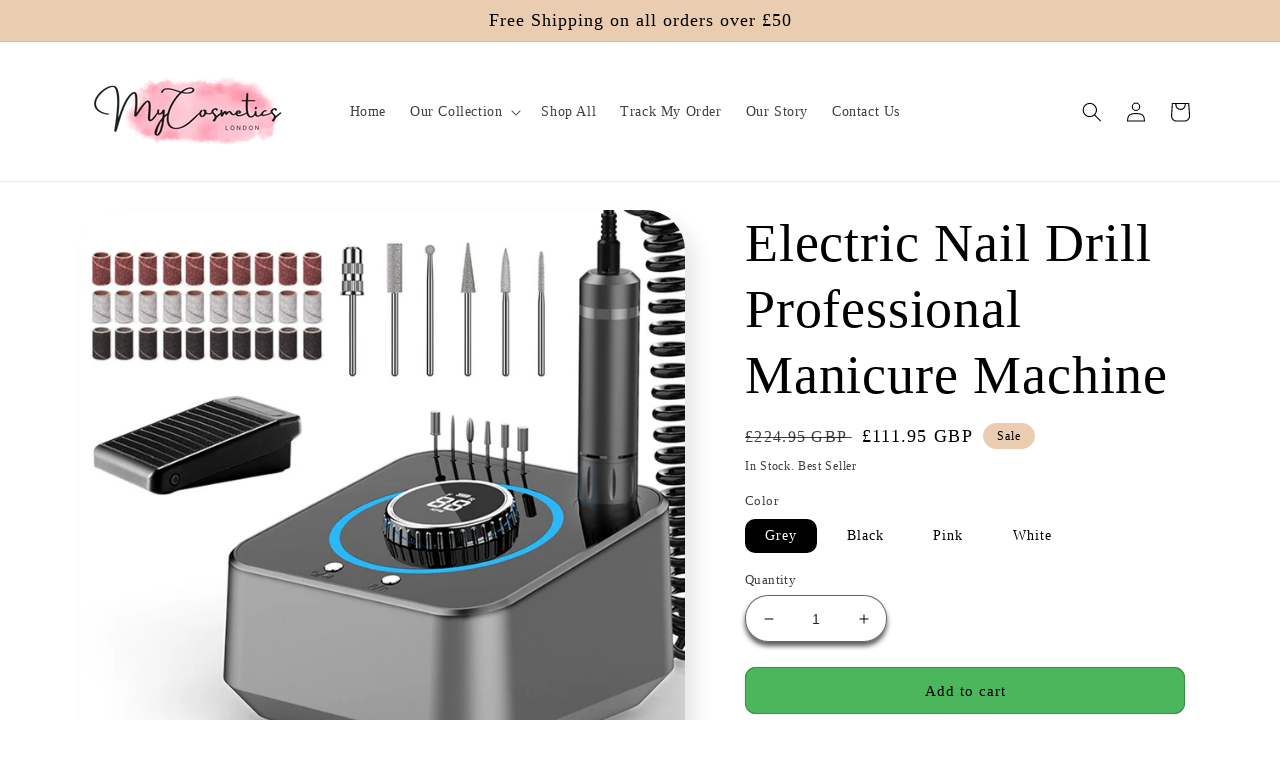

--- FILE ---
content_type: text/html; charset=utf-8
request_url: https://mycosmeticslondon.co.uk/products/electric-nail-drill-machine-with-memory-function
body_size: 24892
content:
<!doctype html>
<html class="no-js" lang="en">
  <head>
    
    <!-- Global site tag (gtag.js) - Google Analytics -->
<script type="rocketlazyloadscript" async src="https://www.googletagmanager.com/gtag/js?id=G-WXYJTDP2ZV"></script>
<script type="rocketlazyloadscript">
  window.dataLayer = window.dataLayer || [];
  function gtag(){window.dataLayer.push(arguments);}
  gtag('js', new Date());

  gtag('config', 'G-WXYJTDP2ZV');
</script>
    
    <meta name="google-site-verification" content="cAZJyYegqBHgss7ddOW7f6zSy6WPkTGvb-LAoXHomlI" />
    <meta charset="utf-8">
    <meta http-equiv="X-UA-Compatible" content="IE=edge">
    <meta name="viewport" content="width=device-width,initial-scale=1">
    <meta name="theme-color" content="">
    <link rel="canonical" href="https://mycosmeticslondon.co.uk/products/electric-nail-drill-machine-with-memory-function">
    <link rel="preconnect" href="https://cdn.shopify.com" crossorigin><link rel="icon" type="image/png" href="//mycosmeticslondon.co.uk/cdn/shop/files/favicon_mycosmeticslondon.jpg?crop=center&height=32&v=1679932433&width=32"><title>
      Electric Nail Drill Professional Manicure Machine
 &ndash; Mycosmeticslondon</title>

    
      <meta name="description" content="If you enjoy keeping your nails polished and filed then this Electric Nail Drill Machine with Memory Function is for you. The nail drill machine has a memory function that saves up to three different nail shapes, making it simple to get flawless nails every time. It is simple to use and is ideal for travel thanks to it">
    

    

<meta property="og:site_name" content="Mycosmeticslondon">
<meta property="og:url" content="https://mycosmeticslondon.co.uk/products/electric-nail-drill-machine-with-memory-function">
<meta property="og:title" content="Electric Nail Drill Professional Manicure Machine">
<meta property="og:type" content="product">
<meta property="og:description" content="If you enjoy keeping your nails polished and filed then this Electric Nail Drill Machine with Memory Function is for you. The nail drill machine has a memory function that saves up to three different nail shapes, making it simple to get flawless nails every time. It is simple to use and is ideal for travel thanks to it"><meta property="og:image" content="http://mycosmeticslondon.co.uk/cdn/shop/products/main_image0Kit-de-manucure-lectrique-lime-ongles-40000-Rpm-avec-fonction-de-m-moire-perceuse-ongles-fraiseuse.jpg?v=1664372378">
  <meta property="og:image:secure_url" content="https://mycosmeticslondon.co.uk/cdn/shop/products/main_image0Kit-de-manucure-lectrique-lime-ongles-40000-Rpm-avec-fonction-de-m-moire-perceuse-ongles-fraiseuse.jpg?v=1664372378">
  <meta property="og:image:width" content="1000">
  <meta property="og:image:height" content="1000"><meta property="og:price:amount" content="111.95">
  <meta property="og:price:currency" content="GBP"><meta name="twitter:card" content="summary_large_image">
<meta name="twitter:title" content="Electric Nail Drill Professional Manicure Machine">
<meta name="twitter:description" content="If you enjoy keeping your nails polished and filed then this Electric Nail Drill Machine with Memory Function is for you. The nail drill machine has a memory function that saves up to three different nail shapes, making it simple to get flawless nails every time. It is simple to use and is ideal for travel thanks to it">


    <script src="//mycosmeticslondon.co.uk/cdn/shop/t/2/assets/global.js?v=24850326154503943211654595803" defer="defer"></script>
    <script>window.performance && window.performance.mark && window.performance.mark('shopify.content_for_header.start');</script><meta id="shopify-digital-wallet" name="shopify-digital-wallet" content="/59208597643/digital_wallets/dialog">
<link rel="alternate" type="application/json+oembed" href="https://mycosmeticslondon.co.uk/products/electric-nail-drill-machine-with-memory-function.oembed">
<script async="async" src="/checkouts/internal/preloads.js?locale=en-GB"></script>
<script id="shopify-features" type="application/json">{"accessToken":"5ec915f5120ff0876baa61836bbc6a24","betas":["rich-media-storefront-analytics"],"domain":"mycosmeticslondon.co.uk","predictiveSearch":true,"shopId":59208597643,"locale":"en"}</script>
<script>var Shopify = Shopify || {};
Shopify.shop = "mycosmeticslondon.myshopify.com";
Shopify.locale = "en";
Shopify.currency = {"active":"GBP","rate":"1.0"};
Shopify.country = "GB";
Shopify.theme = {"name":"Mycosmeticslondon Funnelify 2022","id":125689135243,"schema_name":"Sense","schema_version":"3.0.0","theme_store_id":1356,"role":"main"};
Shopify.theme.handle = "null";
Shopify.theme.style = {"id":null,"handle":null};
Shopify.cdnHost = "mycosmeticslondon.co.uk/cdn";
Shopify.routes = Shopify.routes || {};
Shopify.routes.root = "/";</script>
<script type="module">!function(o){(o.Shopify=o.Shopify||{}).modules=!0}(window);</script>
<script>!function(o){function n(){var o=[];function n(){o.push(Array.prototype.slice.apply(arguments))}return n.q=o,n}var t=o.Shopify=o.Shopify||{};t.loadFeatures=n(),t.autoloadFeatures=n()}(window);</script>
<script id="shop-js-analytics" type="application/json">{"pageType":"product"}</script>
<script defer="defer" async type="module" src="//mycosmeticslondon.co.uk/cdn/shopifycloud/shop-js/modules/v2/client.init-shop-cart-sync_BT-GjEfc.en.esm.js"></script>
<script defer="defer" async type="module" src="//mycosmeticslondon.co.uk/cdn/shopifycloud/shop-js/modules/v2/chunk.common_D58fp_Oc.esm.js"></script>
<script defer="defer" async type="module" src="//mycosmeticslondon.co.uk/cdn/shopifycloud/shop-js/modules/v2/chunk.modal_xMitdFEc.esm.js"></script>
<script type="module">
  await import("//mycosmeticslondon.co.uk/cdn/shopifycloud/shop-js/modules/v2/client.init-shop-cart-sync_BT-GjEfc.en.esm.js");
await import("//mycosmeticslondon.co.uk/cdn/shopifycloud/shop-js/modules/v2/chunk.common_D58fp_Oc.esm.js");
await import("//mycosmeticslondon.co.uk/cdn/shopifycloud/shop-js/modules/v2/chunk.modal_xMitdFEc.esm.js");

  window.Shopify.SignInWithShop?.initShopCartSync?.({"fedCMEnabled":true,"windoidEnabled":true});

</script>
<script>(function() {
  var isLoaded = false;
  function asyncLoad() {
    if (isLoaded) return;
    isLoaded = true;
    var urls = ["https:\/\/widebundle.com\/JS\/scripttagsales.js?shop=mycosmeticslondon.myshopify.com","https:\/\/loox.io\/widget\/41bjxIM0Ma\/loox.1665476315044.js?shop=mycosmeticslondon.myshopify.com"];
    for (var i = 0; i < urls.length; i++) {
      var s = document.createElement('script');
      s.type = 'text/javascript';
      s.async = true;
      s.src = urls[i];
      var x = document.getElementsByTagName('script')[0];
      x.parentNode.insertBefore(s, x);
    }
  };
  if(window.attachEvent) {
    window.attachEvent('onload', asyncLoad);
  } else {
    window.addEventListener('load', asyncLoad, false);
  }
})();</script>
<script id="__st">var __st={"a":59208597643,"offset":3600,"reqid":"8dcabb27-027c-4d25-a25b-9236b96e79bb-1769109905","pageurl":"mycosmeticslondon.co.uk\/products\/electric-nail-drill-machine-with-memory-function","u":"e2f0ad157141","p":"product","rtyp":"product","rid":6993997561995};</script>
<script>window.ShopifyPaypalV4VisibilityTracking = true;</script>
<script id="captcha-bootstrap">!function(){'use strict';const t='contact',e='account',n='new_comment',o=[[t,t],['blogs',n],['comments',n],[t,'customer']],c=[[e,'customer_login'],[e,'guest_login'],[e,'recover_customer_password'],[e,'create_customer']],r=t=>t.map((([t,e])=>`form[action*='/${t}']:not([data-nocaptcha='true']) input[name='form_type'][value='${e}']`)).join(','),a=t=>()=>t?[...document.querySelectorAll(t)].map((t=>t.form)):[];function s(){const t=[...o],e=r(t);return a(e)}const i='password',u='form_key',d=['recaptcha-v3-token','g-recaptcha-response','h-captcha-response',i],f=()=>{try{return window.sessionStorage}catch{return}},m='__shopify_v',_=t=>t.elements[u];function p(t,e,n=!1){try{const o=window.sessionStorage,c=JSON.parse(o.getItem(e)),{data:r}=function(t){const{data:e,action:n}=t;return t[m]||n?{data:e,action:n}:{data:t,action:n}}(c);for(const[e,n]of Object.entries(r))t.elements[e]&&(t.elements[e].value=n);n&&o.removeItem(e)}catch(o){console.error('form repopulation failed',{error:o})}}const l='form_type',E='cptcha';function T(t){t.dataset[E]=!0}const w=window,h=w.document,L='Shopify',v='ce_forms',y='captcha';let A=!1;((t,e)=>{const n=(g='f06e6c50-85a8-45c8-87d0-21a2b65856fe',I='https://cdn.shopify.com/shopifycloud/storefront-forms-hcaptcha/ce_storefront_forms_captcha_hcaptcha.v1.5.2.iife.js',D={infoText:'Protected by hCaptcha',privacyText:'Privacy',termsText:'Terms'},(t,e,n)=>{const o=w[L][v],c=o.bindForm;if(c)return c(t,g,e,D).then(n);var r;o.q.push([[t,g,e,D],n]),r=I,A||(h.body.append(Object.assign(h.createElement('script'),{id:'captcha-provider',async:!0,src:r})),A=!0)});var g,I,D;w[L]=w[L]||{},w[L][v]=w[L][v]||{},w[L][v].q=[],w[L][y]=w[L][y]||{},w[L][y].protect=function(t,e){n(t,void 0,e),T(t)},Object.freeze(w[L][y]),function(t,e,n,w,h,L){const[v,y,A,g]=function(t,e,n){const i=e?o:[],u=t?c:[],d=[...i,...u],f=r(d),m=r(i),_=r(d.filter((([t,e])=>n.includes(e))));return[a(f),a(m),a(_),s()]}(w,h,L),I=t=>{const e=t.target;return e instanceof HTMLFormElement?e:e&&e.form},D=t=>v().includes(t);t.addEventListener('submit',(t=>{const e=I(t);if(!e)return;const n=D(e)&&!e.dataset.hcaptchaBound&&!e.dataset.recaptchaBound,o=_(e),c=g().includes(e)&&(!o||!o.value);(n||c)&&t.preventDefault(),c&&!n&&(function(t){try{if(!f())return;!function(t){const e=f();if(!e)return;const n=_(t);if(!n)return;const o=n.value;o&&e.removeItem(o)}(t);const e=Array.from(Array(32),(()=>Math.random().toString(36)[2])).join('');!function(t,e){_(t)||t.append(Object.assign(document.createElement('input'),{type:'hidden',name:u})),t.elements[u].value=e}(t,e),function(t,e){const n=f();if(!n)return;const o=[...t.querySelectorAll(`input[type='${i}']`)].map((({name:t})=>t)),c=[...d,...o],r={};for(const[a,s]of new FormData(t).entries())c.includes(a)||(r[a]=s);n.setItem(e,JSON.stringify({[m]:1,action:t.action,data:r}))}(t,e)}catch(e){console.error('failed to persist form',e)}}(e),e.submit())}));const S=(t,e)=>{t&&!t.dataset[E]&&(n(t,e.some((e=>e===t))),T(t))};for(const o of['focusin','change'])t.addEventListener(o,(t=>{const e=I(t);D(e)&&S(e,y())}));const B=e.get('form_key'),M=e.get(l),P=B&&M;t.addEventListener('DOMContentLoaded',(()=>{const t=y();if(P)for(const e of t)e.elements[l].value===M&&p(e,B);[...new Set([...A(),...v().filter((t=>'true'===t.dataset.shopifyCaptcha))])].forEach((e=>S(e,t)))}))}(h,new URLSearchParams(w.location.search),n,t,e,['guest_login'])})(!0,!0)}();</script>
<script integrity="sha256-4kQ18oKyAcykRKYeNunJcIwy7WH5gtpwJnB7kiuLZ1E=" data-source-attribution="shopify.loadfeatures" defer="defer" src="//mycosmeticslondon.co.uk/cdn/shopifycloud/storefront/assets/storefront/load_feature-a0a9edcb.js" crossorigin="anonymous"></script>
<script data-source-attribution="shopify.dynamic_checkout.dynamic.init">var Shopify=Shopify||{};Shopify.PaymentButton=Shopify.PaymentButton||{isStorefrontPortableWallets:!0,init:function(){window.Shopify.PaymentButton.init=function(){};var t=document.createElement("script");t.src="https://mycosmeticslondon.co.uk/cdn/shopifycloud/portable-wallets/latest/portable-wallets.en.js",t.type="module",document.head.appendChild(t)}};
</script>
<script data-source-attribution="shopify.dynamic_checkout.buyer_consent">
  function portableWalletsHideBuyerConsent(e){var t=document.getElementById("shopify-buyer-consent"),n=document.getElementById("shopify-subscription-policy-button");t&&n&&(t.classList.add("hidden"),t.setAttribute("aria-hidden","true"),n.removeEventListener("click",e))}function portableWalletsShowBuyerConsent(e){var t=document.getElementById("shopify-buyer-consent"),n=document.getElementById("shopify-subscription-policy-button");t&&n&&(t.classList.remove("hidden"),t.removeAttribute("aria-hidden"),n.addEventListener("click",e))}window.Shopify?.PaymentButton&&(window.Shopify.PaymentButton.hideBuyerConsent=portableWalletsHideBuyerConsent,window.Shopify.PaymentButton.showBuyerConsent=portableWalletsShowBuyerConsent);
</script>
<script data-source-attribution="shopify.dynamic_checkout.cart.bootstrap">document.addEventListener("DOMContentLoaded",(function(){function t(){return document.querySelector("shopify-accelerated-checkout-cart, shopify-accelerated-checkout")}if(t())Shopify.PaymentButton.init();else{new MutationObserver((function(e,n){t()&&(Shopify.PaymentButton.init(),n.disconnect())})).observe(document.body,{childList:!0,subtree:!0})}}));
</script>
<link id="shopify-accelerated-checkout-styles" rel="stylesheet" media="screen" href="https://mycosmeticslondon.co.uk/cdn/shopifycloud/portable-wallets/latest/accelerated-checkout-backwards-compat.css" crossorigin="anonymous">
<style id="shopify-accelerated-checkout-cart">
        #shopify-buyer-consent {
  margin-top: 1em;
  display: inline-block;
  width: 100%;
}

#shopify-buyer-consent.hidden {
  display: none;
}

#shopify-subscription-policy-button {
  background: none;
  border: none;
  padding: 0;
  text-decoration: underline;
  font-size: inherit;
  cursor: pointer;
}

#shopify-subscription-policy-button::before {
  box-shadow: none;
}

      </style>
<script id="sections-script" data-sections="header,footer" defer="defer" src="//mycosmeticslondon.co.uk/cdn/shop/t/2/compiled_assets/scripts.js?v=8109"></script>
<script>window.performance && window.performance.mark && window.performance.mark('shopify.content_for_header.end');</script>


    <style data-shopify>
      
      
      
      
      

      :root {
        --font-body-family: "New York", Iowan Old Style, Apple Garamond, Baskerville, Times New Roman, Droid Serif, Times, Source Serif Pro, serif, Apple Color Emoji, Segoe UI Emoji, Segoe UI Symbol;
        --font-body-style: normal;
        --font-body-weight: 400;
        --font-body-weight-bold: 700;

        --font-heading-family: "New York", Iowan Old Style, Apple Garamond, Baskerville, Times New Roman, Droid Serif, Times, Source Serif Pro, serif, Apple Color Emoji, Segoe UI Emoji, Segoe UI Symbol;
        --font-heading-style: normal;
        --font-heading-weight: 400;

        --font-body-scale: 1.0;
        --font-heading-scale: 1.35;

        --color-base-text: 0, 0, 0;
        --color-shadow: 0, 0, 0;
        --color-base-background-1: 255, 255, 255;
        --color-base-background-2: 237, 255, 167;
        --color-base-solid-button-labels: 0, 0, 0;
        --color-base-outline-button-labels: 46, 42, 57;
        --color-base-accent-1: 76, 182, 92;
        --color-base-accent-2: 234, 204, 177;
        --payment-terms-background-color: #ffffff;

        --gradient-base-background-1: #ffffff;
        --gradient-base-background-2: radial-gradient(rgba(247, 144, 176, 1) 19%, rgba(255, 229, 229, 1) 97%);
        --gradient-base-accent-1: #4cb65c;
        --gradient-base-accent-2: #eaccb1;

        --media-padding: px;
        --media-border-opacity: 0.1;
        --media-border-width: 0px;
        --media-radius: 40px;
        --media-shadow-opacity: 0.1;
        --media-shadow-horizontal-offset: 10px;
        --media-shadow-vertical-offset: 12px;
        --media-shadow-blur-radius: 20px;

        --page-width: 120rem;
        --page-width-margin: 0rem;

        --card-image-padding: 0.0rem;
        --card-corner-radius: 1.2rem;
        --card-text-alignment: center;
        --card-border-width: 0.0rem;
        --card-border-opacity: 0.1;
        --card-shadow-opacity: 0.05;
        --card-shadow-horizontal-offset: 1.0rem;
        --card-shadow-vertical-offset: 1.0rem;
        --card-shadow-blur-radius: 3.5rem;

        --badge-corner-radius: 2.0rem;

        --popup-border-width: 1px;
        --popup-border-opacity: 0.1;
        --popup-corner-radius: 22px;
        --popup-shadow-opacity: 0.1;
        --popup-shadow-horizontal-offset: 10px;
        --popup-shadow-vertical-offset: 12px;
        --popup-shadow-blur-radius: 20px;

        --drawer-border-width: 1px;
        --drawer-border-opacity: 0.1;
        --drawer-shadow-opacity: 0.0;
        --drawer-shadow-horizontal-offset: 0px;
        --drawer-shadow-vertical-offset: 4px;
        --drawer-shadow-blur-radius: 5px;

        --spacing-sections-desktop: 36px;
        --spacing-sections-mobile: 25px;

        --grid-desktop-vertical-spacing: 20px;
        --grid-desktop-horizontal-spacing: 20px;
        --grid-mobile-vertical-spacing: 10px;
        --grid-mobile-horizontal-spacing: 10px;

        --text-boxes-border-opacity: 0.1;
        --text-boxes-border-width: 0px;
        --text-boxes-radius: 26px;
        --text-boxes-shadow-opacity: 0.0;
        --text-boxes-shadow-horizontal-offset: 10px;
        --text-boxes-shadow-vertical-offset: 12px;
        --text-boxes-shadow-blur-radius: 20px;

        --buttons-radius: 10px;
        --buttons-radius-outset: 11px;
        --buttons-border-width: 1px;
        --buttons-border-opacity: 0.8;
        --buttons-shadow-opacity: 0.0;
        --buttons-shadow-horizontal-offset: 0px;
        --buttons-shadow-vertical-offset: 4px;
        --buttons-shadow-blur-radius: 5px;
        --buttons-border-offset: 0.3px;

        --inputs-radius: 26px;
        --inputs-border-width: 1px;
        --inputs-border-opacity: 0.6;
        --inputs-shadow-opacity: 0.65;
        --inputs-shadow-horizontal-offset: 0px;
        --inputs-margin-offset: 4px;
        --inputs-shadow-vertical-offset: 4px;
        --inputs-shadow-blur-radius: 5px;
        --inputs-radius-outset: 27px;

        --variant-pills-radius: 10px;
        --variant-pills-border-width: 0px;
        --variant-pills-border-opacity: 0.1;
        --variant-pills-shadow-opacity: 0.0;
        --variant-pills-shadow-horizontal-offset: 0px;
        --variant-pills-shadow-vertical-offset: 4px;
        --variant-pills-shadow-blur-radius: 5px;
      }

      *,
      *::before,
      *::after {
        box-sizing: inherit;
      }

      html {
        box-sizing: border-box;
        font-size: calc(var(--font-body-scale) * 62.5%);
        height: 100%;
      }

      body {
        display: grid;
        grid-template-rows: auto auto 1fr auto;
        grid-template-columns: 100%;
        min-height: 100%;
        margin: 0;
        font-size: 1.5rem;
        letter-spacing: 0.06rem;
        line-height: calc(1 + 0.8 / var(--font-body-scale));
        font-family: var(--font-body-family);
        font-style: var(--font-body-style);
        font-weight: var(--font-body-weight);
      }

      @media screen and (min-width: 750px) {
        body {
          font-size: 1.6rem;
        }
      }
    </style>

    <link href="//mycosmeticslondon.co.uk/cdn/shop/t/2/assets/base.css?v=33648442733440060821654595820" rel="stylesheet" type="text/css" media="all" />
<link rel="stylesheet" href="//mycosmeticslondon.co.uk/cdn/shop/t/2/assets/component-predictive-search.css?v=165644661289088488651654595798" media="print" onload="this.media='all'"><script>document.documentElement.className = document.documentElement.className.replace('no-js', 'js');
    if (Shopify.designMode) {
      document.documentElement.classList.add('shopify-design-mode');
    }
    </script>
  
<script>
    
    
    
    
    var gsf_conversion_data = {page_type : 'product', event : 'view_item', data : {product_data : [{variant_id : 40885082259595, product_id : 6993997561995, name : "Electric Nail Drill Professional Manicure Machine", price : "111.95", currency : "GBP", sku : "mycosmeticslondon-Elec-Nail-Dri-Mach-Mem-Funct", brand : "mycosmeticslondon", variant : "Grey", category : "Nail Drills"}], total_price : "111.95", shop_currency : "GBP"}};
    
</script>
  <!-- "snippets/judgeme_core.liquid" was not rendered, the associated app was uninstalled -->
	<!-- "snippets/vitals-loader.liquid" was not rendered, the associated app was uninstalled -->


	<script>var loox_global_hash = '1764938380419';</script><style>.loox-reviews-default { max-width: 1200px; margin: 0 auto; }.loox-rating .loox-icon { color:#FEC11A; }
:root { --lxs-rating-icon-color: #FEC11A; }</style>

   <script>
  // MSCLKID Tracking for Microsoft Ads - Production Version
  (function() {
    // Get MSCLKID from URL - prioritize the original msclkid parameter
    const urlParams = new URLSearchParams(window.location.search);
    let msclkid = urlParams.get('msclkid');
    
    // If not found directly, check for internal parameter as fallback
    if (!msclkid) {
      msclkid = urlParams.get('_msclkid');
    }
    
    if (msclkid) {
      // Add to all internal links on the page
      document.addEventListener('DOMContentLoaded', function() {
        // Update all internal links to include MSCLKID
        const internalLinks = document.querySelectorAll('a[href^="/"]');
        
        internalLinks.forEach(link => {
          try {
            const url = new URL(link.href, window.location.origin);
            // Use _msclkid in URL parameters to avoid confusion with original ads parameter
            url.searchParams.set('_msclkid', msclkid);
            link.href = url.toString();
          } catch (e) {
            // Silent error handling in production
          }
        });
        
        // CART INTEGRATION - Find all forms that might be used for adding to cart
        const addToCartForms = document.querySelectorAll('form[action^="/cart/add"]');
        
        // Monitor form submissions
        addToCartForms.forEach(form => {
          form.addEventListener('submit', function(event) {
            // Check if form already has MSCLKID field - use _msclkid for hidden property
            let msclkidInput = form.querySelector('input[name="properties[_msclkid]"]');
            
            if (!msclkidInput) {
              msclkidInput = document.createElement('input');
              msclkidInput.type = 'hidden';
              msclkidInput.name = 'properties[_msclkid]';
              form.appendChild(msclkidInput);
            }
            
            msclkidInput.value = msclkid;
          });
        });
        
        // Monitor all button clicks that might be add-to-cart
        const allButtons = document.querySelectorAll('button');
        
        allButtons.forEach(button => {
          const buttonText = button.textContent.toLowerCase();
          const isAddButton = 
            buttonText.includes('add to cart') || 
            buttonText.includes('add') || 
            button.classList.contains('add-to-cart') || 
            button.classList.contains('product-form__submit') ||
            button.getAttribute('name') === 'add';
            
          if (isAddButton) {
            button.addEventListener('click', function(event) {
              // Find the closest form
              const form = button.closest('form');
              if (form) {
                // Check if form already has MSCLKID field - use _msclkid for hidden property
                let msclkidInput = form.querySelector('input[name="properties[_msclkid]"]');
                
                if (!msclkidInput) {
                  msclkidInput = document.createElement('input');
                  msclkidInput.type = 'hidden';
                  msclkidInput.name = 'properties[_msclkid]';
                  form.appendChild(msclkidInput);
                }
                
                msclkidInput.value = msclkid;
              }
            });
          }
        });
        
        // Monitor fetch requests for AJAX cart additions
        const originalFetch = window.fetch;
        window.fetch = function(url, options) {
          // Check if this is a cart/add request
          if (typeof url === 'string' && url.includes('/cart/add')) {
            options = options || {};
            
            try {
              // If it's a JSON request
              if (options.headers && options.headers['Content-Type'] === 'application/json') {
                let body = {};
                if (typeof options.body === 'string') {
                  body = JSON.parse(options.body);
                } else if (options.body) {
                  body = options.body;
                }
                
                // Add MSCLKID to properties - use _msclkid for hidden property
                body.properties = body.properties || {};
                body.properties._msclkid = msclkid;
                
                // Update the request body
                options.body = JSON.stringify(body);
              }
              // If it's a form request
              else if (options.body instanceof FormData) {
                options.body.append('properties[_msclkid]', msclkid);
              }
            } catch (e) {
              // Silent error handling in production
            }
          }
          
          return originalFetch.call(this, url, options);
        };
        
        // Also update cart attributes when on cart page
        if (window.location.pathname.includes('/cart')) {
          // Update cart attributes with MSCLKID
          fetch('/cart/update.js', {
            method: 'POST',
            headers: {
              'Content-Type': 'application/json',
              'Accept': 'application/json'
            },
            body: JSON.stringify({
              attributes: {
                _msclkid: msclkid  // Use _msclkid for hidden cart attribute
              }
            })
          })
          .then(response => response.json())
          .catch(error => {
            // Silent error handling in production
          });
        }
      });
    }
  })();
</script>   
<!-- BEGIN app block: shopify://apps/simprosys-google-shopping-feed/blocks/core_settings_block/1f0b859e-9fa6-4007-97e8-4513aff5ff3b --><!-- BEGIN: GSF App Core Tags & Scripts by Simprosys Google Shopping Feed -->









<!-- END: GSF App Core Tags & Scripts by Simprosys Google Shopping Feed -->
<!-- END app block --><link href="https://monorail-edge.shopifysvc.com" rel="dns-prefetch">
<script>(function(){if ("sendBeacon" in navigator && "performance" in window) {try {var session_token_from_headers = performance.getEntriesByType('navigation')[0].serverTiming.find(x => x.name == '_s').description;} catch {var session_token_from_headers = undefined;}var session_cookie_matches = document.cookie.match(/_shopify_s=([^;]*)/);var session_token_from_cookie = session_cookie_matches && session_cookie_matches.length === 2 ? session_cookie_matches[1] : "";var session_token = session_token_from_headers || session_token_from_cookie || "";function handle_abandonment_event(e) {var entries = performance.getEntries().filter(function(entry) {return /monorail-edge.shopifysvc.com/.test(entry.name);});if (!window.abandonment_tracked && entries.length === 0) {window.abandonment_tracked = true;var currentMs = Date.now();var navigation_start = performance.timing.navigationStart;var payload = {shop_id: 59208597643,url: window.location.href,navigation_start,duration: currentMs - navigation_start,session_token,page_type: "product"};window.navigator.sendBeacon("https://monorail-edge.shopifysvc.com/v1/produce", JSON.stringify({schema_id: "online_store_buyer_site_abandonment/1.1",payload: payload,metadata: {event_created_at_ms: currentMs,event_sent_at_ms: currentMs}}));}}window.addEventListener('pagehide', handle_abandonment_event);}}());</script>
<script id="web-pixels-manager-setup">(function e(e,d,r,n,o){if(void 0===o&&(o={}),!Boolean(null===(a=null===(i=window.Shopify)||void 0===i?void 0:i.analytics)||void 0===a?void 0:a.replayQueue)){var i,a;window.Shopify=window.Shopify||{};var t=window.Shopify;t.analytics=t.analytics||{};var s=t.analytics;s.replayQueue=[],s.publish=function(e,d,r){return s.replayQueue.push([e,d,r]),!0};try{self.performance.mark("wpm:start")}catch(e){}var l=function(){var e={modern:/Edge?\/(1{2}[4-9]|1[2-9]\d|[2-9]\d{2}|\d{4,})\.\d+(\.\d+|)|Firefox\/(1{2}[4-9]|1[2-9]\d|[2-9]\d{2}|\d{4,})\.\d+(\.\d+|)|Chrom(ium|e)\/(9{2}|\d{3,})\.\d+(\.\d+|)|(Maci|X1{2}).+ Version\/(15\.\d+|(1[6-9]|[2-9]\d|\d{3,})\.\d+)([,.]\d+|)( \(\w+\)|)( Mobile\/\w+|) Safari\/|Chrome.+OPR\/(9{2}|\d{3,})\.\d+\.\d+|(CPU[ +]OS|iPhone[ +]OS|CPU[ +]iPhone|CPU IPhone OS|CPU iPad OS)[ +]+(15[._]\d+|(1[6-9]|[2-9]\d|\d{3,})[._]\d+)([._]\d+|)|Android:?[ /-](13[3-9]|1[4-9]\d|[2-9]\d{2}|\d{4,})(\.\d+|)(\.\d+|)|Android.+Firefox\/(13[5-9]|1[4-9]\d|[2-9]\d{2}|\d{4,})\.\d+(\.\d+|)|Android.+Chrom(ium|e)\/(13[3-9]|1[4-9]\d|[2-9]\d{2}|\d{4,})\.\d+(\.\d+|)|SamsungBrowser\/([2-9]\d|\d{3,})\.\d+/,legacy:/Edge?\/(1[6-9]|[2-9]\d|\d{3,})\.\d+(\.\d+|)|Firefox\/(5[4-9]|[6-9]\d|\d{3,})\.\d+(\.\d+|)|Chrom(ium|e)\/(5[1-9]|[6-9]\d|\d{3,})\.\d+(\.\d+|)([\d.]+$|.*Safari\/(?![\d.]+ Edge\/[\d.]+$))|(Maci|X1{2}).+ Version\/(10\.\d+|(1[1-9]|[2-9]\d|\d{3,})\.\d+)([,.]\d+|)( \(\w+\)|)( Mobile\/\w+|) Safari\/|Chrome.+OPR\/(3[89]|[4-9]\d|\d{3,})\.\d+\.\d+|(CPU[ +]OS|iPhone[ +]OS|CPU[ +]iPhone|CPU IPhone OS|CPU iPad OS)[ +]+(10[._]\d+|(1[1-9]|[2-9]\d|\d{3,})[._]\d+)([._]\d+|)|Android:?[ /-](13[3-9]|1[4-9]\d|[2-9]\d{2}|\d{4,})(\.\d+|)(\.\d+|)|Mobile Safari.+OPR\/([89]\d|\d{3,})\.\d+\.\d+|Android.+Firefox\/(13[5-9]|1[4-9]\d|[2-9]\d{2}|\d{4,})\.\d+(\.\d+|)|Android.+Chrom(ium|e)\/(13[3-9]|1[4-9]\d|[2-9]\d{2}|\d{4,})\.\d+(\.\d+|)|Android.+(UC? ?Browser|UCWEB|U3)[ /]?(15\.([5-9]|\d{2,})|(1[6-9]|[2-9]\d|\d{3,})\.\d+)\.\d+|SamsungBrowser\/(5\.\d+|([6-9]|\d{2,})\.\d+)|Android.+MQ{2}Browser\/(14(\.(9|\d{2,})|)|(1[5-9]|[2-9]\d|\d{3,})(\.\d+|))(\.\d+|)|K[Aa][Ii]OS\/(3\.\d+|([4-9]|\d{2,})\.\d+)(\.\d+|)/},d=e.modern,r=e.legacy,n=navigator.userAgent;return n.match(d)?"modern":n.match(r)?"legacy":"unknown"}(),u="modern"===l?"modern":"legacy",c=(null!=n?n:{modern:"",legacy:""})[u],f=function(e){return[e.baseUrl,"/wpm","/b",e.hashVersion,"modern"===e.buildTarget?"m":"l",".js"].join("")}({baseUrl:d,hashVersion:r,buildTarget:u}),m=function(e){var d=e.version,r=e.bundleTarget,n=e.surface,o=e.pageUrl,i=e.monorailEndpoint;return{emit:function(e){var a=e.status,t=e.errorMsg,s=(new Date).getTime(),l=JSON.stringify({metadata:{event_sent_at_ms:s},events:[{schema_id:"web_pixels_manager_load/3.1",payload:{version:d,bundle_target:r,page_url:o,status:a,surface:n,error_msg:t},metadata:{event_created_at_ms:s}}]});if(!i)return console&&console.warn&&console.warn("[Web Pixels Manager] No Monorail endpoint provided, skipping logging."),!1;try{return self.navigator.sendBeacon.bind(self.navigator)(i,l)}catch(e){}var u=new XMLHttpRequest;try{return u.open("POST",i,!0),u.setRequestHeader("Content-Type","text/plain"),u.send(l),!0}catch(e){return console&&console.warn&&console.warn("[Web Pixels Manager] Got an unhandled error while logging to Monorail."),!1}}}}({version:r,bundleTarget:l,surface:e.surface,pageUrl:self.location.href,monorailEndpoint:e.monorailEndpoint});try{o.browserTarget=l,function(e){var d=e.src,r=e.async,n=void 0===r||r,o=e.onload,i=e.onerror,a=e.sri,t=e.scriptDataAttributes,s=void 0===t?{}:t,l=document.createElement("script"),u=document.querySelector("head"),c=document.querySelector("body");if(l.async=n,l.src=d,a&&(l.integrity=a,l.crossOrigin="anonymous"),s)for(var f in s)if(Object.prototype.hasOwnProperty.call(s,f))try{l.dataset[f]=s[f]}catch(e){}if(o&&l.addEventListener("load",o),i&&l.addEventListener("error",i),u)u.appendChild(l);else{if(!c)throw new Error("Did not find a head or body element to append the script");c.appendChild(l)}}({src:f,async:!0,onload:function(){if(!function(){var e,d;return Boolean(null===(d=null===(e=window.Shopify)||void 0===e?void 0:e.analytics)||void 0===d?void 0:d.initialized)}()){var d=window.webPixelsManager.init(e)||void 0;if(d){var r=window.Shopify.analytics;r.replayQueue.forEach((function(e){var r=e[0],n=e[1],o=e[2];d.publishCustomEvent(r,n,o)})),r.replayQueue=[],r.publish=d.publishCustomEvent,r.visitor=d.visitor,r.initialized=!0}}},onerror:function(){return m.emit({status:"failed",errorMsg:"".concat(f," has failed to load")})},sri:function(e){var d=/^sha384-[A-Za-z0-9+/=]+$/;return"string"==typeof e&&d.test(e)}(c)?c:"",scriptDataAttributes:o}),m.emit({status:"loading"})}catch(e){m.emit({status:"failed",errorMsg:(null==e?void 0:e.message)||"Unknown error"})}}})({shopId: 59208597643,storefrontBaseUrl: "https://mycosmeticslondon.co.uk",extensionsBaseUrl: "https://extensions.shopifycdn.com/cdn/shopifycloud/web-pixels-manager",monorailEndpoint: "https://monorail-edge.shopifysvc.com/unstable/produce_batch",surface: "storefront-renderer",enabledBetaFlags: ["2dca8a86"],webPixelsConfigList: [{"id":"1382383755","configuration":"{\"shopDomain\":\"mycosmeticslondon.myshopify.com\"}","eventPayloadVersion":"v1","runtimeContext":"STRICT","scriptVersion":"7f2de0ecb6b420d2fa07cf04a37a4dbf","type":"APP","apiClientId":2436932,"privacyPurposes":["ANALYTICS","MARKETING","SALE_OF_DATA"],"dataSharingAdjustments":{"protectedCustomerApprovalScopes":["read_customer_address","read_customer_email","read_customer_personal_data"]}},{"id":"1188659339","configuration":"{\"account_ID\":\"319160\",\"google_analytics_tracking_tag\":\"1\",\"measurement_id\":\"2\",\"api_secret\":\"3\",\"shop_settings\":\"{\\\"custom_pixel_script\\\":\\\"https:\\\\\\\/\\\\\\\/storage.googleapis.com\\\\\\\/gsf-scripts\\\\\\\/custom-pixels\\\\\\\/mycosmeticslondon.js\\\"}\"}","eventPayloadVersion":"v1","runtimeContext":"LAX","scriptVersion":"c6b888297782ed4a1cba19cda43d6625","type":"APP","apiClientId":1558137,"privacyPurposes":[],"dataSharingAdjustments":{"protectedCustomerApprovalScopes":["read_customer_address","read_customer_email","read_customer_name","read_customer_personal_data","read_customer_phone"]}},{"id":"64946315","eventPayloadVersion":"v1","runtimeContext":"LAX","scriptVersion":"1","type":"CUSTOM","privacyPurposes":["ANALYTICS"],"name":"Google Analytics tag (migrated)"},{"id":"114163851","eventPayloadVersion":"1","runtimeContext":"LAX","scriptVersion":"1","type":"CUSTOM","privacyPurposes":["ANALYTICS","MARKETING","SALE_OF_DATA"],"name":"UET Tag"},{"id":"shopify-app-pixel","configuration":"{}","eventPayloadVersion":"v1","runtimeContext":"STRICT","scriptVersion":"0450","apiClientId":"shopify-pixel","type":"APP","privacyPurposes":["ANALYTICS","MARKETING"]},{"id":"shopify-custom-pixel","eventPayloadVersion":"v1","runtimeContext":"LAX","scriptVersion":"0450","apiClientId":"shopify-pixel","type":"CUSTOM","privacyPurposes":["ANALYTICS","MARKETING"]}],isMerchantRequest: false,initData: {"shop":{"name":"Mycosmeticslondon","paymentSettings":{"currencyCode":"GBP"},"myshopifyDomain":"mycosmeticslondon.myshopify.com","countryCode":"GB","storefrontUrl":"https:\/\/mycosmeticslondon.co.uk"},"customer":null,"cart":null,"checkout":null,"productVariants":[{"price":{"amount":111.95,"currencyCode":"GBP"},"product":{"title":"Electric Nail Drill Professional Manicure Machine","vendor":"mycosmeticslondon","id":"6993997561995","untranslatedTitle":"Electric Nail Drill Professional Manicure Machine","url":"\/products\/electric-nail-drill-machine-with-memory-function","type":"Nail Drills"},"id":"40885082259595","image":{"src":"\/\/mycosmeticslondon.co.uk\/cdn\/shop\/products\/main_image0Kit-de-manucure-lectrique-lime-ongles-40000-Rpm-avec-fonction-de-m-moire-perceuse-ongles-fraiseuse.jpg?v=1664372378"},"sku":"mycosmeticslondon-Elec-Nail-Dri-Mach-Mem-Funct","title":"Grey","untranslatedTitle":"Grey"},{"price":{"amount":111.95,"currencyCode":"GBP"},"product":{"title":"Electric Nail Drill Professional Manicure Machine","vendor":"mycosmeticslondon","id":"6993997561995","untranslatedTitle":"Electric Nail Drill Professional Manicure Machine","url":"\/products\/electric-nail-drill-machine-with-memory-function","type":"Nail Drills"},"id":"40885082292363","image":{"src":"\/\/mycosmeticslondon.co.uk\/cdn\/shop\/products\/variant_image2Perceuse-ongles-lectrique-40000-tr-min-Machine-de-manucure-professionnelle-avec-cran-LCD-tour-de-p.jpg?v=1664372378"},"sku":"mycosmeticslondon-Elec-Nail-Dri-Mach-Mem-Funct-2","title":"Black","untranslatedTitle":"Black"},{"price":{"amount":111.95,"currencyCode":"GBP"},"product":{"title":"Electric Nail Drill Professional Manicure Machine","vendor":"mycosmeticslondon","id":"6993997561995","untranslatedTitle":"Electric Nail Drill Professional Manicure Machine","url":"\/products\/electric-nail-drill-machine-with-memory-function","type":"Nail Drills"},"id":"40885082325131","image":{"src":"\/\/mycosmeticslondon.co.uk\/cdn\/shop\/products\/variant_image0Perceuse-ongles-lectrique-40000-tr-min-Machine-de-manucure-professionnelle-avec-cran-LCD-tour-de-p.jpg?v=1664372377"},"sku":"mycosmeticslondon-Elec-Nail-Dri-Mach-Mem-Funct-3","title":"Pink","untranslatedTitle":"Pink"},{"price":{"amount":111.95,"currencyCode":"GBP"},"product":{"title":"Electric Nail Drill Professional Manicure Machine","vendor":"mycosmeticslondon","id":"6993997561995","untranslatedTitle":"Electric Nail Drill Professional Manicure Machine","url":"\/products\/electric-nail-drill-machine-with-memory-function","type":"Nail Drills"},"id":"40885082357899","image":{"src":"\/\/mycosmeticslondon.co.uk\/cdn\/shop\/products\/variant_image1Perceuse-ongles-lectrique-40000-tr-min-Machine-de-manucure-professionnelle-avec-cran-LCD-tour-de-p.jpg?v=1664372377"},"sku":"mycosmeticslondon-Elec-Nail-Dri-Mach-Mem-Funct-4","title":"White","untranslatedTitle":"White"}],"purchasingCompany":null},},"https://mycosmeticslondon.co.uk/cdn","fcfee988w5aeb613cpc8e4bc33m6693e112",{"modern":"","legacy":""},{"shopId":"59208597643","storefrontBaseUrl":"https:\/\/mycosmeticslondon.co.uk","extensionBaseUrl":"https:\/\/extensions.shopifycdn.com\/cdn\/shopifycloud\/web-pixels-manager","surface":"storefront-renderer","enabledBetaFlags":"[\"2dca8a86\"]","isMerchantRequest":"false","hashVersion":"fcfee988w5aeb613cpc8e4bc33m6693e112","publish":"custom","events":"[[\"page_viewed\",{}],[\"product_viewed\",{\"productVariant\":{\"price\":{\"amount\":111.95,\"currencyCode\":\"GBP\"},\"product\":{\"title\":\"Electric Nail Drill Professional Manicure Machine\",\"vendor\":\"mycosmeticslondon\",\"id\":\"6993997561995\",\"untranslatedTitle\":\"Electric Nail Drill Professional Manicure Machine\",\"url\":\"\/products\/electric-nail-drill-machine-with-memory-function\",\"type\":\"Nail Drills\"},\"id\":\"40885082259595\",\"image\":{\"src\":\"\/\/mycosmeticslondon.co.uk\/cdn\/shop\/products\/main_image0Kit-de-manucure-lectrique-lime-ongles-40000-Rpm-avec-fonction-de-m-moire-perceuse-ongles-fraiseuse.jpg?v=1664372378\"},\"sku\":\"mycosmeticslondon-Elec-Nail-Dri-Mach-Mem-Funct\",\"title\":\"Grey\",\"untranslatedTitle\":\"Grey\"}}]]"});</script><script>
  window.ShopifyAnalytics = window.ShopifyAnalytics || {};
  window.ShopifyAnalytics.meta = window.ShopifyAnalytics.meta || {};
  window.ShopifyAnalytics.meta.currency = 'GBP';
  var meta = {"product":{"id":6993997561995,"gid":"gid:\/\/shopify\/Product\/6993997561995","vendor":"mycosmeticslondon","type":"Nail Drills","handle":"electric-nail-drill-machine-with-memory-function","variants":[{"id":40885082259595,"price":11195,"name":"Electric Nail Drill Professional Manicure Machine - Grey","public_title":"Grey","sku":"mycosmeticslondon-Elec-Nail-Dri-Mach-Mem-Funct"},{"id":40885082292363,"price":11195,"name":"Electric Nail Drill Professional Manicure Machine - Black","public_title":"Black","sku":"mycosmeticslondon-Elec-Nail-Dri-Mach-Mem-Funct-2"},{"id":40885082325131,"price":11195,"name":"Electric Nail Drill Professional Manicure Machine - Pink","public_title":"Pink","sku":"mycosmeticslondon-Elec-Nail-Dri-Mach-Mem-Funct-3"},{"id":40885082357899,"price":11195,"name":"Electric Nail Drill Professional Manicure Machine - White","public_title":"White","sku":"mycosmeticslondon-Elec-Nail-Dri-Mach-Mem-Funct-4"}],"remote":false},"page":{"pageType":"product","resourceType":"product","resourceId":6993997561995,"requestId":"8dcabb27-027c-4d25-a25b-9236b96e79bb-1769109905"}};
  for (var attr in meta) {
    window.ShopifyAnalytics.meta[attr] = meta[attr];
  }
</script>
<script class="analytics">
  (function () {
    var customDocumentWrite = function(content) {
      var jquery = null;

      if (window.jQuery) {
        jquery = window.jQuery;
      } else if (window.Checkout && window.Checkout.$) {
        jquery = window.Checkout.$;
      }

      if (jquery) {
        jquery('body').append(content);
      }
    };

    var hasLoggedConversion = function(token) {
      if (token) {
        return document.cookie.indexOf('loggedConversion=' + token) !== -1;
      }
      return false;
    }

    var setCookieIfConversion = function(token) {
      if (token) {
        var twoMonthsFromNow = new Date(Date.now());
        twoMonthsFromNow.setMonth(twoMonthsFromNow.getMonth() + 2);

        document.cookie = 'loggedConversion=' + token + '; expires=' + twoMonthsFromNow;
      }
    }

    var trekkie = window.ShopifyAnalytics.lib = window.trekkie = window.trekkie || [];
    if (trekkie.integrations) {
      return;
    }
    trekkie.methods = [
      'identify',
      'page',
      'ready',
      'track',
      'trackForm',
      'trackLink'
    ];
    trekkie.factory = function(method) {
      return function() {
        var args = Array.prototype.slice.call(arguments);
        args.unshift(method);
        trekkie.push(args);
        return trekkie;
      };
    };
    for (var i = 0; i < trekkie.methods.length; i++) {
      var key = trekkie.methods[i];
      trekkie[key] = trekkie.factory(key);
    }
    trekkie.load = function(config) {
      trekkie.config = config || {};
      trekkie.config.initialDocumentCookie = document.cookie;
      var first = document.getElementsByTagName('script')[0];
      var script = document.createElement('script');
      script.type = 'text/javascript';
      script.onerror = function(e) {
        var scriptFallback = document.createElement('script');
        scriptFallback.type = 'text/javascript';
        scriptFallback.onerror = function(error) {
                var Monorail = {
      produce: function produce(monorailDomain, schemaId, payload) {
        var currentMs = new Date().getTime();
        var event = {
          schema_id: schemaId,
          payload: payload,
          metadata: {
            event_created_at_ms: currentMs,
            event_sent_at_ms: currentMs
          }
        };
        return Monorail.sendRequest("https://" + monorailDomain + "/v1/produce", JSON.stringify(event));
      },
      sendRequest: function sendRequest(endpointUrl, payload) {
        // Try the sendBeacon API
        if (window && window.navigator && typeof window.navigator.sendBeacon === 'function' && typeof window.Blob === 'function' && !Monorail.isIos12()) {
          var blobData = new window.Blob([payload], {
            type: 'text/plain'
          });

          if (window.navigator.sendBeacon(endpointUrl, blobData)) {
            return true;
          } // sendBeacon was not successful

        } // XHR beacon

        var xhr = new XMLHttpRequest();

        try {
          xhr.open('POST', endpointUrl);
          xhr.setRequestHeader('Content-Type', 'text/plain');
          xhr.send(payload);
        } catch (e) {
          console.log(e);
        }

        return false;
      },
      isIos12: function isIos12() {
        return window.navigator.userAgent.lastIndexOf('iPhone; CPU iPhone OS 12_') !== -1 || window.navigator.userAgent.lastIndexOf('iPad; CPU OS 12_') !== -1;
      }
    };
    Monorail.produce('monorail-edge.shopifysvc.com',
      'trekkie_storefront_load_errors/1.1',
      {shop_id: 59208597643,
      theme_id: 125689135243,
      app_name: "storefront",
      context_url: window.location.href,
      source_url: "//mycosmeticslondon.co.uk/cdn/s/trekkie.storefront.46a754ac07d08c656eb845cfbf513dd9a18d4ced.min.js"});

        };
        scriptFallback.async = true;
        scriptFallback.src = '//mycosmeticslondon.co.uk/cdn/s/trekkie.storefront.46a754ac07d08c656eb845cfbf513dd9a18d4ced.min.js';
        first.parentNode.insertBefore(scriptFallback, first);
      };
      script.async = true;
      script.src = '//mycosmeticslondon.co.uk/cdn/s/trekkie.storefront.46a754ac07d08c656eb845cfbf513dd9a18d4ced.min.js';
      first.parentNode.insertBefore(script, first);
    };
    trekkie.load(
      {"Trekkie":{"appName":"storefront","development":false,"defaultAttributes":{"shopId":59208597643,"isMerchantRequest":null,"themeId":125689135243,"themeCityHash":"7522297788742544908","contentLanguage":"en","currency":"GBP","eventMetadataId":"4016be1c-8cb3-4b4e-aa25-9396cea11e43"},"isServerSideCookieWritingEnabled":true,"monorailRegion":"shop_domain","enabledBetaFlags":["65f19447"]},"Session Attribution":{},"S2S":{"facebookCapiEnabled":false,"source":"trekkie-storefront-renderer","apiClientId":580111}}
    );

    var loaded = false;
    trekkie.ready(function() {
      if (loaded) return;
      loaded = true;

      window.ShopifyAnalytics.lib = window.trekkie;

      var originalDocumentWrite = document.write;
      document.write = customDocumentWrite;
      try { window.ShopifyAnalytics.merchantGoogleAnalytics.call(this); } catch(error) {};
      document.write = originalDocumentWrite;

      window.ShopifyAnalytics.lib.page(null,{"pageType":"product","resourceType":"product","resourceId":6993997561995,"requestId":"8dcabb27-027c-4d25-a25b-9236b96e79bb-1769109905","shopifyEmitted":true});

      var match = window.location.pathname.match(/checkouts\/(.+)\/(thank_you|post_purchase)/)
      var token = match? match[1]: undefined;
      if (!hasLoggedConversion(token)) {
        setCookieIfConversion(token);
        window.ShopifyAnalytics.lib.track("Viewed Product",{"currency":"GBP","variantId":40885082259595,"productId":6993997561995,"productGid":"gid:\/\/shopify\/Product\/6993997561995","name":"Electric Nail Drill Professional Manicure Machine - Grey","price":"111.95","sku":"mycosmeticslondon-Elec-Nail-Dri-Mach-Mem-Funct","brand":"mycosmeticslondon","variant":"Grey","category":"Nail Drills","nonInteraction":true,"remote":false},undefined,undefined,{"shopifyEmitted":true});
      window.ShopifyAnalytics.lib.track("monorail:\/\/trekkie_storefront_viewed_product\/1.1",{"currency":"GBP","variantId":40885082259595,"productId":6993997561995,"productGid":"gid:\/\/shopify\/Product\/6993997561995","name":"Electric Nail Drill Professional Manicure Machine - Grey","price":"111.95","sku":"mycosmeticslondon-Elec-Nail-Dri-Mach-Mem-Funct","brand":"mycosmeticslondon","variant":"Grey","category":"Nail Drills","nonInteraction":true,"remote":false,"referer":"https:\/\/mycosmeticslondon.co.uk\/products\/electric-nail-drill-machine-with-memory-function"});
      }
    });


        var eventsListenerScript = document.createElement('script');
        eventsListenerScript.async = true;
        eventsListenerScript.src = "//mycosmeticslondon.co.uk/cdn/shopifycloud/storefront/assets/shop_events_listener-3da45d37.js";
        document.getElementsByTagName('head')[0].appendChild(eventsListenerScript);

})();</script>
  <script>
  if (!window.ga || (window.ga && typeof window.ga !== 'function')) {
    window.ga = function ga() {
      (window.ga.q = window.ga.q || []).push(arguments);
      if (window.Shopify && window.Shopify.analytics && typeof window.Shopify.analytics.publish === 'function') {
        window.Shopify.analytics.publish("ga_stub_called", {}, {sendTo: "google_osp_migration"});
      }
      console.error("Shopify's Google Analytics stub called with:", Array.from(arguments), "\nSee https://help.shopify.com/manual/promoting-marketing/pixels/pixel-migration#google for more information.");
    };
    if (window.Shopify && window.Shopify.analytics && typeof window.Shopify.analytics.publish === 'function') {
      window.Shopify.analytics.publish("ga_stub_initialized", {}, {sendTo: "google_osp_migration"});
    }
  }
</script>
<script
  defer
  src="https://mycosmeticslondon.co.uk/cdn/shopifycloud/perf-kit/shopify-perf-kit-3.0.4.min.js"
  data-application="storefront-renderer"
  data-shop-id="59208597643"
  data-render-region="gcp-us-central1"
  data-page-type="product"
  data-theme-instance-id="125689135243"
  data-theme-name="Sense"
  data-theme-version="3.0.0"
  data-monorail-region="shop_domain"
  data-resource-timing-sampling-rate="10"
  data-shs="true"
  data-shs-beacon="true"
  data-shs-export-with-fetch="true"
  data-shs-logs-sample-rate="1"
  data-shs-beacon-endpoint="https://mycosmeticslondon.co.uk/api/collect"
></script>
</head>

  <body class="gradient">
    <a class="skip-to-content-link button visually-hidden" href="#MainContent">
      Skip to content
    </a>

    <div id="shopify-section-announcement-bar" class="shopify-section"><div class="announcement-bar color-accent-2 gradient" role="region" aria-label="Announcement" ><p class="announcement-bar__message h5">
                Free Shipping on all orders over £50
</p></div>
</div>
    <div id="shopify-section-header" class="shopify-section section-header"><link rel="stylesheet" href="//mycosmeticslondon.co.uk/cdn/shop/t/2/assets/component-list-menu.css?v=151968516119678728991654595807" media="print" onload="this.media='all'">
<link rel="stylesheet" href="//mycosmeticslondon.co.uk/cdn/shop/t/2/assets/component-search.css?v=96455689198851321781654595790" media="print" onload="this.media='all'">
<link rel="stylesheet" href="//mycosmeticslondon.co.uk/cdn/shop/t/2/assets/component-menu-drawer.css?v=182311192829367774911654595795" media="print" onload="this.media='all'">
<link rel="stylesheet" href="//mycosmeticslondon.co.uk/cdn/shop/t/2/assets/component-cart-notification.css?v=119852831333870967341654595788" media="print" onload="this.media='all'">
<link rel="stylesheet" href="//mycosmeticslondon.co.uk/cdn/shop/t/2/assets/component-cart-items.css?v=23917223812499722491654595821" media="print" onload="this.media='all'"><link rel="stylesheet" href="//mycosmeticslondon.co.uk/cdn/shop/t/2/assets/component-price.css?v=112673864592427438181654595794" media="print" onload="this.media='all'">
  <link rel="stylesheet" href="//mycosmeticslondon.co.uk/cdn/shop/t/2/assets/component-loading-overlay.css?v=167310470843593579841654595824" media="print" onload="this.media='all'"><noscript><link href="//mycosmeticslondon.co.uk/cdn/shop/t/2/assets/component-list-menu.css?v=151968516119678728991654595807" rel="stylesheet" type="text/css" media="all" /></noscript>
<noscript><link href="//mycosmeticslondon.co.uk/cdn/shop/t/2/assets/component-search.css?v=96455689198851321781654595790" rel="stylesheet" type="text/css" media="all" /></noscript>
<noscript><link href="//mycosmeticslondon.co.uk/cdn/shop/t/2/assets/component-menu-drawer.css?v=182311192829367774911654595795" rel="stylesheet" type="text/css" media="all" /></noscript>
<noscript><link href="//mycosmeticslondon.co.uk/cdn/shop/t/2/assets/component-cart-notification.css?v=119852831333870967341654595788" rel="stylesheet" type="text/css" media="all" /></noscript>
<noscript><link href="//mycosmeticslondon.co.uk/cdn/shop/t/2/assets/component-cart-items.css?v=23917223812499722491654595821" rel="stylesheet" type="text/css" media="all" /></noscript>

<style>
  header-drawer {
    justify-self: start;
    margin-left: -1.2rem;
  }

  @media screen and (min-width: 990px) {
    header-drawer {
      display: none;
    }
  }

  .menu-drawer-container {
    display: flex;
  }

  .list-menu {
    list-style: none;
    padding: 0;
    margin: 0;
  }

  .list-menu--inline {
    display: inline-flex;
    flex-wrap: wrap;
  }

  summary.list-menu__item {
    padding-right: 2.7rem;
  }

  .list-menu__item {
    display: flex;
    align-items: center;
    line-height: calc(1 + 0.3 / var(--font-body-scale));
  }

  .list-menu__item--link {
    text-decoration: none;
    padding-bottom: 1rem;
    padding-top: 1rem;
    line-height: calc(1 + 0.8 / var(--font-body-scale));
  }

  @media screen and (min-width: 750px) {
    .list-menu__item--link {
      padding-bottom: 0.5rem;
      padding-top: 0.5rem;
    }
  }
</style><style data-shopify>.section-header {
    margin-bottom: 3px;
  }

  @media screen and (min-width: 750px) {
    .section-header {
      margin-bottom: 4px;
    }
  }</style><script src="//mycosmeticslondon.co.uk/cdn/shop/t/2/assets/details-disclosure.js?v=153497636716254413831654595816" defer="defer"></script>
<script src="//mycosmeticslondon.co.uk/cdn/shop/t/2/assets/details-modal.js?v=4511761896672669691654595815" defer="defer"></script>
<script src="//mycosmeticslondon.co.uk/cdn/shop/t/2/assets/cart-notification.js?v=146771965050272264641654595793" defer="defer"></script>

<svg xmlns="http://www.w3.org/2000/svg" class="hidden">
  <symbol id="icon-search" viewbox="0 0 18 19" fill="none">
    <path fill-rule="evenodd" clip-rule="evenodd" d="M11.03 11.68A5.784 5.784 0 112.85 3.5a5.784 5.784 0 018.18 8.18zm.26 1.12a6.78 6.78 0 11.72-.7l5.4 5.4a.5.5 0 11-.71.7l-5.41-5.4z" fill="currentColor"/>
  </symbol>

  <symbol id="icon-close" class="icon icon-close" fill="none" viewBox="0 0 18 17">
    <path d="M.865 15.978a.5.5 0 00.707.707l7.433-7.431 7.579 7.282a.501.501 0 00.846-.37.5.5 0 00-.153-.351L9.712 8.546l7.417-7.416a.5.5 0 10-.707-.708L8.991 7.853 1.413.573a.5.5 0 10-.693.72l7.563 7.268-7.418 7.417z" fill="currentColor">
  </symbol>
</svg>
<sticky-header class="header-wrapper color-background-1 gradient header-wrapper--border-bottom">
  <header class="header header--middle-left page-width header--has-menu"><header-drawer data-breakpoint="tablet">
        <details id="Details-menu-drawer-container" class="menu-drawer-container">
          <summary class="header__icon header__icon--menu header__icon--summary link focus-inset" aria-label="Menu">
            <span>
              <svg xmlns="http://www.w3.org/2000/svg" aria-hidden="true" focusable="false" role="presentation" class="icon icon-hamburger" fill="none" viewBox="0 0 18 16">
  <path d="M1 .5a.5.5 0 100 1h15.71a.5.5 0 000-1H1zM.5 8a.5.5 0 01.5-.5h15.71a.5.5 0 010 1H1A.5.5 0 01.5 8zm0 7a.5.5 0 01.5-.5h15.71a.5.5 0 010 1H1a.5.5 0 01-.5-.5z" fill="currentColor">
</svg>

              <svg xmlns="http://www.w3.org/2000/svg" aria-hidden="true" focusable="false" role="presentation" class="icon icon-close" fill="none" viewBox="0 0 18 17">
  <path d="M.865 15.978a.5.5 0 00.707.707l7.433-7.431 7.579 7.282a.501.501 0 00.846-.37.5.5 0 00-.153-.351L9.712 8.546l7.417-7.416a.5.5 0 10-.707-.708L8.991 7.853 1.413.573a.5.5 0 10-.693.72l7.563 7.268-7.418 7.417z" fill="currentColor">
</svg>

            </span>
          </summary>
          <div id="menu-drawer" class="gradient menu-drawer motion-reduce" tabindex="-1">
            <div class="menu-drawer__inner-container">
              <div class="menu-drawer__navigation-container">
                <nav class="menu-drawer__navigation">
                  <ul class="menu-drawer__menu has-submenu list-menu" role="list"><li><a href="/" class="menu-drawer__menu-item list-menu__item link link--text focus-inset">
                            Home
                          </a></li><li><details id="Details-menu-drawer-menu-item-2">
                            <summary class="menu-drawer__menu-item list-menu__item link link--text focus-inset">
                              Our Collection
                              <svg viewBox="0 0 14 10" fill="none" aria-hidden="true" focusable="false" role="presentation" class="icon icon-arrow" xmlns="http://www.w3.org/2000/svg">
  <path fill-rule="evenodd" clip-rule="evenodd" d="M8.537.808a.5.5 0 01.817-.162l4 4a.5.5 0 010 .708l-4 4a.5.5 0 11-.708-.708L11.793 5.5H1a.5.5 0 010-1h10.793L8.646 1.354a.5.5 0 01-.109-.546z" fill="currentColor">
</svg>

                              <svg aria-hidden="true" focusable="false" role="presentation" class="icon icon-caret" viewBox="0 0 10 6">
  <path fill-rule="evenodd" clip-rule="evenodd" d="M9.354.646a.5.5 0 00-.708 0L5 4.293 1.354.646a.5.5 0 00-.708.708l4 4a.5.5 0 00.708 0l4-4a.5.5 0 000-.708z" fill="currentColor">
</svg>

                            </summary>
                            <div id="link-Our Collection" class="menu-drawer__submenu has-submenu gradient motion-reduce" tabindex="-1">
                              <div class="menu-drawer__inner-submenu">
                                <button class="menu-drawer__close-button link link--text focus-inset" aria-expanded="true">
                                  <svg viewBox="0 0 14 10" fill="none" aria-hidden="true" focusable="false" role="presentation" class="icon icon-arrow" xmlns="http://www.w3.org/2000/svg">
  <path fill-rule="evenodd" clip-rule="evenodd" d="M8.537.808a.5.5 0 01.817-.162l4 4a.5.5 0 010 .708l-4 4a.5.5 0 11-.708-.708L11.793 5.5H1a.5.5 0 010-1h10.793L8.646 1.354a.5.5 0 01-.109-.546z" fill="currentColor">
</svg>

                                  Our Collection
                                </button>
                                <ul class="menu-drawer__menu list-menu" role="list" tabindex="-1"><li><a href="/collections/eyes" class="menu-drawer__menu-item link link--text list-menu__item focus-inset">
                                          Eyes
                                        </a></li><li><a href="/collections/lips" class="menu-drawer__menu-item link link--text list-menu__item focus-inset">
                                          Lips
                                        </a></li><li><a href="/collections/face" class="menu-drawer__menu-item link link--text list-menu__item focus-inset">
                                          Face
                                        </a></li><li><a href="/collections/hair" class="menu-drawer__menu-item link link--text list-menu__item focus-inset">
                                          Hair
                                        </a></li><li><a href="/collections/nails" class="menu-drawer__menu-item link link--text list-menu__item focus-inset">
                                          Nails
                                        </a></li><li><a href="/collections/body-care" class="menu-drawer__menu-item link link--text list-menu__item focus-inset">
                                          Body care
                                        </a></li><li><a href="/collections/health-care" class="menu-drawer__menu-item link link--text list-menu__item focus-inset">
                                          Health &amp; Care
                                        </a></li><li><a href="/collections/makeup-organizers" class="menu-drawer__menu-item link link--text list-menu__item focus-inset">
                                          Makeup Organizers
                                        </a></li><li><a href="/collections/winter-collection/winter" class="menu-drawer__menu-item link link--text list-menu__item focus-inset">
                                          Winter Collection
                                        </a></li></ul>
                              </div>
                            </div>
                          </details></li><li><a href="/collections/all" class="menu-drawer__menu-item list-menu__item link link--text focus-inset">
                            Shop All
                          </a></li><li><a href="/apps/track123" class="menu-drawer__menu-item list-menu__item link link--text focus-inset">
                            Track My Order
                          </a></li><li><a href="/pages/our-story" class="menu-drawer__menu-item list-menu__item link link--text focus-inset">
                            Our Story
                          </a></li><li><a href="/pages/contact" class="menu-drawer__menu-item list-menu__item link link--text focus-inset">
                            Contact Us
                          </a></li></ul>
                </nav>
                <div class="menu-drawer__utility-links"><a href="/account/login" class="menu-drawer__account link focus-inset h5">
                      <svg xmlns="http://www.w3.org/2000/svg" aria-hidden="true" focusable="false" role="presentation" class="icon icon-account" fill="none" viewBox="0 0 18 19">
  <path fill-rule="evenodd" clip-rule="evenodd" d="M6 4.5a3 3 0 116 0 3 3 0 01-6 0zm3-4a4 4 0 100 8 4 4 0 000-8zm5.58 12.15c1.12.82 1.83 2.24 1.91 4.85H1.51c.08-2.6.79-4.03 1.9-4.85C4.66 11.75 6.5 11.5 9 11.5s4.35.26 5.58 1.15zM9 10.5c-2.5 0-4.65.24-6.17 1.35C1.27 12.98.5 14.93.5 18v.5h17V18c0-3.07-.77-5.02-2.33-6.15-1.52-1.1-3.67-1.35-6.17-1.35z" fill="currentColor">
</svg>

Log in</a><ul class="list list-social list-unstyled" role="list"></ul>
                </div>
              </div>
            </div>
          </div>
        </details>
      </header-drawer><a href="/" class="header__heading-link link link--text focus-inset"><img srcset="//mycosmeticslondon.co.uk/cdn/shop/files/MyCosmetics_1_2.png?v=1655302913&width=220 1x, //mycosmeticslondon.co.uk/cdn/shop/files/MyCosmetics_1_2.png?v=1655302913&width=440 2x"
              src="//mycosmeticslondon.co.uk/cdn/shop/files/MyCosmetics_1_2.png?v=1655302913&width=220"
              loading="lazy"
              class="header__heading-logo"
              width="500"
              height="192"
              alt="Mycosmeticslondon"
            ></a><nav class="header__inline-menu">
          <ul class="list-menu list-menu--inline" role="list"><li><a href="/" class="header__menu-item header__menu-item list-menu__item link link--text focus-inset">
                    <span>Home</span>
                  </a></li><li><header-menu>
                    <details id="Details-HeaderMenu-2">
                      <summary class="header__menu-item list-menu__item link focus-inset">
                        <span>Our Collection</span>
                        <svg aria-hidden="true" focusable="false" role="presentation" class="icon icon-caret" viewBox="0 0 10 6">
  <path fill-rule="evenodd" clip-rule="evenodd" d="M9.354.646a.5.5 0 00-.708 0L5 4.293 1.354.646a.5.5 0 00-.708.708l4 4a.5.5 0 00.708 0l4-4a.5.5 0 000-.708z" fill="currentColor">
</svg>

                      </summary>
                      <ul id="HeaderMenu-MenuList-2" class="header__submenu list-menu list-menu--disclosure gradient caption-large motion-reduce global-settings-popup" role="list" tabindex="-1"><li><a href="/collections/eyes" class="header__menu-item list-menu__item link link--text focus-inset caption-large">
                                Eyes
                              </a></li><li><a href="/collections/lips" class="header__menu-item list-menu__item link link--text focus-inset caption-large">
                                Lips
                              </a></li><li><a href="/collections/face" class="header__menu-item list-menu__item link link--text focus-inset caption-large">
                                Face
                              </a></li><li><a href="/collections/hair" class="header__menu-item list-menu__item link link--text focus-inset caption-large">
                                Hair
                              </a></li><li><a href="/collections/nails" class="header__menu-item list-menu__item link link--text focus-inset caption-large">
                                Nails
                              </a></li><li><a href="/collections/body-care" class="header__menu-item list-menu__item link link--text focus-inset caption-large">
                                Body care
                              </a></li><li><a href="/collections/health-care" class="header__menu-item list-menu__item link link--text focus-inset caption-large">
                                Health &amp; Care
                              </a></li><li><a href="/collections/makeup-organizers" class="header__menu-item list-menu__item link link--text focus-inset caption-large">
                                Makeup Organizers
                              </a></li><li><a href="/collections/winter-collection/winter" class="header__menu-item list-menu__item link link--text focus-inset caption-large">
                                Winter Collection
                              </a></li></ul>
                    </details>
                  </header-menu></li><li><a href="/collections/all" class="header__menu-item header__menu-item list-menu__item link link--text focus-inset">
                    <span>Shop All</span>
                  </a></li><li><a href="/apps/track123" class="header__menu-item header__menu-item list-menu__item link link--text focus-inset">
                    <span>Track My Order</span>
                  </a></li><li><a href="/pages/our-story" class="header__menu-item header__menu-item list-menu__item link link--text focus-inset">
                    <span>Our Story</span>
                  </a></li><li><a href="/pages/contact" class="header__menu-item header__menu-item list-menu__item link link--text focus-inset">
                    <span>Contact Us</span>
                  </a></li></ul>
        </nav><div class="header__icons">
      <details-modal class="header__search">
        <details>
          <summary class="header__icon header__icon--search header__icon--summary link focus-inset modal__toggle" aria-haspopup="dialog" aria-label="Search">
            <span>
              <svg class="modal__toggle-open icon icon-search" aria-hidden="true" focusable="false" role="presentation">
                <use href="#icon-search">
              </svg>
              <svg class="modal__toggle-close icon icon-close" aria-hidden="true" focusable="false" role="presentation">
                <use href="#icon-close">
              </svg>
            </span>
          </summary>
          <div class="search-modal modal__content gradient" role="dialog" aria-modal="true" aria-label="Search">
            <div class="modal-overlay"></div>
            <div class="search-modal__content search-modal__content-bottom" tabindex="-1"><predictive-search class="search-modal__form" data-loading-text="Loading..."><form action="/search" method="get" role="search" class="search search-modal__form">
                  <div class="field">
                    <input class="search__input field__input"
                      id="Search-In-Modal"
                      type="search"
                      name="q"
                      value=""
                      placeholder="Search"role="combobox"
                        aria-expanded="false"
                        aria-owns="predictive-search-results-list"
                        aria-controls="predictive-search-results-list"
                        aria-haspopup="listbox"
                        aria-autocomplete="list"
                        autocorrect="off"
                        autocomplete="off"
                        autocapitalize="off"
                        spellcheck="false">
                    <label class="field__label" for="Search-In-Modal">Search</label>
                    <input type="hidden" name="options[prefix]" value="last">
                    <button class="search__button field__button" aria-label="Search">
                      <svg class="icon icon-search" aria-hidden="true" focusable="false" role="presentation">
                        <use href="#icon-search">
                      </svg>
                    </button>
                  </div><div class="predictive-search predictive-search--header" tabindex="-1" data-predictive-search>
                      <div class="predictive-search__loading-state">
                        <svg aria-hidden="true" focusable="false" role="presentation" class="spinner" viewBox="0 0 66 66" xmlns="http://www.w3.org/2000/svg">
                          <circle class="path" fill="none" stroke-width="6" cx="33" cy="33" r="30"></circle>
                        </svg>
                      </div>
                    </div>

                    <span class="predictive-search-status visually-hidden" role="status" aria-hidden="true"></span></form></predictive-search><button type="button" class="search-modal__close-button modal__close-button link link--text focus-inset" aria-label="Close">
                <svg class="icon icon-close" aria-hidden="true" focusable="false" role="presentation">
                  <use href="#icon-close">
                </svg>
              </button>
            </div>
          </div>
        </details>
      </details-modal><a href="/account/login" class="header__icon header__icon--account link focus-inset small-hide">
          <svg xmlns="http://www.w3.org/2000/svg" aria-hidden="true" focusable="false" role="presentation" class="icon icon-account" fill="none" viewBox="0 0 18 19">
  <path fill-rule="evenodd" clip-rule="evenodd" d="M6 4.5a3 3 0 116 0 3 3 0 01-6 0zm3-4a4 4 0 100 8 4 4 0 000-8zm5.58 12.15c1.12.82 1.83 2.24 1.91 4.85H1.51c.08-2.6.79-4.03 1.9-4.85C4.66 11.75 6.5 11.5 9 11.5s4.35.26 5.58 1.15zM9 10.5c-2.5 0-4.65.24-6.17 1.35C1.27 12.98.5 14.93.5 18v.5h17V18c0-3.07-.77-5.02-2.33-6.15-1.52-1.1-3.67-1.35-6.17-1.35z" fill="currentColor">
</svg>

          <span class="visually-hidden">Log in</span>
        </a><a href="/cart" class="header__icon header__icon--cart link focus-inset" id="cart-icon-bubble"><svg class="icon icon-cart-empty" aria-hidden="true" focusable="false" role="presentation" xmlns="http://www.w3.org/2000/svg" viewBox="0 0 40 40" fill="none">
  <path d="m15.75 11.8h-3.16l-.77 11.6a5 5 0 0 0 4.99 5.34h7.38a5 5 0 0 0 4.99-5.33l-.78-11.61zm0 1h-2.22l-.71 10.67a4 4 0 0 0 3.99 4.27h7.38a4 4 0 0 0 4-4.27l-.72-10.67h-2.22v.63a4.75 4.75 0 1 1 -9.5 0zm8.5 0h-7.5v.63a3.75 3.75 0 1 0 7.5 0z" fill="currentColor" fill-rule="evenodd"/>
</svg>
<span class="visually-hidden">Cart</span></a>
    </div>
  </header>
</sticky-header>

<cart-notification>
  <div class="cart-notification-wrapper page-width">
    <div id="cart-notification" class="cart-notification focus-inset color-background-1 gradient" aria-modal="true" aria-label="Item added to your cart" role="dialog" tabindex="-1">
      <div class="cart-notification__header">
        <h2 class="cart-notification__heading caption-large text-body"><svg class="icon icon-checkmark color-foreground-text" aria-hidden="true" focusable="false" xmlns="http://www.w3.org/2000/svg" viewBox="0 0 12 9" fill="none">
  <path fill-rule="evenodd" clip-rule="evenodd" d="M11.35.643a.5.5 0 01.006.707l-6.77 6.886a.5.5 0 01-.719-.006L.638 4.845a.5.5 0 11.724-.69l2.872 3.011 6.41-6.517a.5.5 0 01.707-.006h-.001z" fill="currentColor"/>
</svg>
Item added to your cart</h2>
        <button type="button" class="cart-notification__close modal__close-button link link--text focus-inset" aria-label="Close">
          <svg class="icon icon-close" aria-hidden="true" focusable="false"><use href="#icon-close"></svg>
        </button>
      </div>
      <div id="cart-notification-product" class="cart-notification-product"></div>
      <div class="cart-notification__links">
        <a href="/cart" id="cart-notification-button" class="button button--secondary button--full-width"></a>
        <form action="/cart" method="post" id="cart-notification-form">
          <button class="button button--primary button--full-width" name="checkout">Check out</button>
        </form>
        <button type="button" class="link button-label">Continue shopping</button>
      </div>
    </div>
  </div>
</cart-notification>
<style data-shopify>
  .cart-notification {
     display: none;
  }
</style>


<script type="application/ld+json">
  {
    "@context": "http://schema.org",
    "@type": "Organization",
    "name": "Mycosmeticslondon",
    
      "logo": "https:\/\/mycosmeticslondon.co.uk\/cdn\/shop\/files\/MyCosmetics_1_2.png?v=1655302913\u0026width=500",
    
    "sameAs": [
      "",
      "",
      "",
      "",
      "",
      "",
      "",
      "",
      ""
    ],
    "url": "https:\/\/mycosmeticslondon.co.uk"
  }
</script>
</div>
    <main id="MainContent" class="content-for-layout focus-none" role="main" tabindex="-1">
      <section id="shopify-section-template--18779440513163__main" class="shopify-section section"><section id="MainProduct-template--18779440513163__main" class="page-width section-template--18779440513163__main-padding" data-section="template--18779440513163__main">
  <link href="//mycosmeticslondon.co.uk/cdn/shop/t/2/assets/section-main-product.css?v=182284089359771585231654595786" rel="stylesheet" type="text/css" media="all" />
  <link href="//mycosmeticslondon.co.uk/cdn/shop/t/2/assets/component-accordion.css?v=180964204318874863811654595787" rel="stylesheet" type="text/css" media="all" />
  <link href="//mycosmeticslondon.co.uk/cdn/shop/t/2/assets/component-price.css?v=112673864592427438181654595794" rel="stylesheet" type="text/css" media="all" />
  <link href="//mycosmeticslondon.co.uk/cdn/shop/t/2/assets/component-rte.css?v=69919436638515329781654595818" rel="stylesheet" type="text/css" media="all" />
  <link href="//mycosmeticslondon.co.uk/cdn/shop/t/2/assets/component-slider.css?v=120997663984027196991654595797" rel="stylesheet" type="text/css" media="all" />
  <link href="//mycosmeticslondon.co.uk/cdn/shop/t/2/assets/component-rating.css?v=24573085263941240431654595813" rel="stylesheet" type="text/css" media="all" />
  <link href="//mycosmeticslondon.co.uk/cdn/shop/t/2/assets/component-loading-overlay.css?v=167310470843593579841654595824" rel="stylesheet" type="text/css" media="all" />
  <link href="//mycosmeticslondon.co.uk/cdn/shop/t/2/assets/component-deferred-media.css?v=105211437941697141201654595812" rel="stylesheet" type="text/css" media="all" />
<style data-shopify>.section-template--18779440513163__main-padding {
      padding-top: 18px;
      padding-bottom: 45px;
    }

    @media screen and (min-width: 750px) {
      .section-template--18779440513163__main-padding {
        padding-top: 24px;
        padding-bottom: 60px;
      }
    }</style><script src="//mycosmeticslondon.co.uk/cdn/shop/t/2/assets/product-form.js?v=106714731521289003461654595789" defer="defer"></script><div class="product product--medium product--stacked grid grid--1-col grid--2-col-tablet">
    <div class="grid__item product__media-wrapper">
      <media-gallery id="MediaGallery-template--18779440513163__main" role="region" class="product__media-gallery" aria-label="Gallery Viewer" data-desktop-layout="stacked">
        <div id="GalleryStatus-template--18779440513163__main" class="visually-hidden" role="status"></div>
        <slider-component id="GalleryViewer-template--18779440513163__main" class="slider-mobile-gutter">
          <a class="skip-to-content-link button visually-hidden quick-add-hidden" href="#ProductInfo-template--18779440513163__main">
            Skip to product information
          </a>
          <ul id="Slider-Gallery-template--18779440513163__main" class="product__media-list contains-media grid grid--peek list-unstyled slider slider--mobile" role="list"><li id="Slide-template--18779440513163__main-23104897646731" class="product__media-item grid__item slider__slide is-active" data-media-id="template--18779440513163__main-23104897646731">


<noscript><div class="product__media media gradient global-media-settings" style="padding-top: 100.0%;">
      <img
        srcset="//mycosmeticslondon.co.uk/cdn/shop/products/main_image0Kit-de-manucure-lectrique-lime-ongles-40000-Rpm-avec-fonction-de-m-moire-perceuse-ongles-fraiseuse.jpg?v=1664372378&width=493 493w,
          //mycosmeticslondon.co.uk/cdn/shop/products/main_image0Kit-de-manucure-lectrique-lime-ongles-40000-Rpm-avec-fonction-de-m-moire-perceuse-ongles-fraiseuse.jpg?v=1664372378&width=600 600w,
          //mycosmeticslondon.co.uk/cdn/shop/products/main_image0Kit-de-manucure-lectrique-lime-ongles-40000-Rpm-avec-fonction-de-m-moire-perceuse-ongles-fraiseuse.jpg?v=1664372378&width=713 713w,
          //mycosmeticslondon.co.uk/cdn/shop/products/main_image0Kit-de-manucure-lectrique-lime-ongles-40000-Rpm-avec-fonction-de-m-moire-perceuse-ongles-fraiseuse.jpg?v=1664372378&width=823 823w,
          //mycosmeticslondon.co.uk/cdn/shop/products/main_image0Kit-de-manucure-lectrique-lime-ongles-40000-Rpm-avec-fonction-de-m-moire-perceuse-ongles-fraiseuse.jpg?v=1664372378&width=990 990w,
          
          
          
          
          
          
          //mycosmeticslondon.co.uk/cdn/shop/products/main_image0Kit-de-manucure-lectrique-lime-ongles-40000-Rpm-avec-fonction-de-m-moire-perceuse-ongles-fraiseuse.jpg?v=1664372378 1000w"
        src="//mycosmeticslondon.co.uk/cdn/shop/products/main_image0Kit-de-manucure-lectrique-lime-ongles-40000-Rpm-avec-fonction-de-m-moire-perceuse-ongles-fraiseuse.jpg?v=1664372378&width=1946"
        sizes="(min-width: 1200px) 605px, (min-width: 990px) calc(55.0vw - 10rem), (min-width: 750px) calc((100vw - 11.5rem) / 2), calc(100vw - 4rem)"
        
        width="973"
        height="973"
        alt=""
      >
    </div></noscript>

<modal-opener class="product__modal-opener product__modal-opener--image no-js-hidden" data-modal="#ProductModal-template--18779440513163__main">
  <span class="product__media-icon motion-reduce quick-add-hidden" aria-hidden="true"><svg aria-hidden="true" focusable="false" role="presentation" class="icon icon-plus" width="19" height="19" viewBox="0 0 19 19" fill="none" xmlns="http://www.w3.org/2000/svg">
  <path fill-rule="evenodd" clip-rule="evenodd" d="M4.66724 7.93978C4.66655 7.66364 4.88984 7.43922 5.16598 7.43853L10.6996 7.42464C10.9758 7.42395 11.2002 7.64724 11.2009 7.92339C11.2016 8.19953 10.9783 8.42395 10.7021 8.42464L5.16849 8.43852C4.89235 8.43922 4.66793 8.21592 4.66724 7.93978Z" fill="currentColor"/>
  <path fill-rule="evenodd" clip-rule="evenodd" d="M7.92576 4.66463C8.2019 4.66394 8.42632 4.88723 8.42702 5.16337L8.4409 10.697C8.44159 10.9732 8.2183 11.1976 7.94215 11.1983C7.66601 11.199 7.44159 10.9757 7.4409 10.6995L7.42702 5.16588C7.42633 4.88974 7.64962 4.66532 7.92576 4.66463Z" fill="currentColor"/>
  <path fill-rule="evenodd" clip-rule="evenodd" d="M12.8324 3.03011C10.1255 0.323296 5.73693 0.323296 3.03011 3.03011C0.323296 5.73693 0.323296 10.1256 3.03011 12.8324C5.73693 15.5392 10.1255 15.5392 12.8324 12.8324C15.5392 10.1256 15.5392 5.73693 12.8324 3.03011ZM2.32301 2.32301C5.42035 -0.774336 10.4421 -0.774336 13.5395 2.32301C16.6101 5.39361 16.6366 10.3556 13.619 13.4588L18.2473 18.0871C18.4426 18.2824 18.4426 18.599 18.2473 18.7943C18.0521 18.9895 17.7355 18.9895 17.5402 18.7943L12.8778 14.1318C9.76383 16.6223 5.20839 16.4249 2.32301 13.5395C-0.774335 10.4421 -0.774335 5.42035 2.32301 2.32301Z" fill="currentColor"/>
</svg>
</span>

  <div class="product__media media media--transparent gradient global-media-settings" style="padding-top: 100.0%;">
    <img
      srcset="//mycosmeticslondon.co.uk/cdn/shop/products/main_image0Kit-de-manucure-lectrique-lime-ongles-40000-Rpm-avec-fonction-de-m-moire-perceuse-ongles-fraiseuse.jpg?v=1664372378&width=493 493w,
        //mycosmeticslondon.co.uk/cdn/shop/products/main_image0Kit-de-manucure-lectrique-lime-ongles-40000-Rpm-avec-fonction-de-m-moire-perceuse-ongles-fraiseuse.jpg?v=1664372378&width=600 600w,
        //mycosmeticslondon.co.uk/cdn/shop/products/main_image0Kit-de-manucure-lectrique-lime-ongles-40000-Rpm-avec-fonction-de-m-moire-perceuse-ongles-fraiseuse.jpg?v=1664372378&width=713 713w,
        //mycosmeticslondon.co.uk/cdn/shop/products/main_image0Kit-de-manucure-lectrique-lime-ongles-40000-Rpm-avec-fonction-de-m-moire-perceuse-ongles-fraiseuse.jpg?v=1664372378&width=823 823w,
        //mycosmeticslondon.co.uk/cdn/shop/products/main_image0Kit-de-manucure-lectrique-lime-ongles-40000-Rpm-avec-fonction-de-m-moire-perceuse-ongles-fraiseuse.jpg?v=1664372378&width=990 990w,
        
        
        
        
        
        
        //mycosmeticslondon.co.uk/cdn/shop/products/main_image0Kit-de-manucure-lectrique-lime-ongles-40000-Rpm-avec-fonction-de-m-moire-perceuse-ongles-fraiseuse.jpg?v=1664372378 1000w"
      src="//mycosmeticslondon.co.uk/cdn/shop/products/main_image0Kit-de-manucure-lectrique-lime-ongles-40000-Rpm-avec-fonction-de-m-moire-perceuse-ongles-fraiseuse.jpg?v=1664372378&width=1946"
      sizes="(min-width: 1200px) 605px, (min-width: 990px) calc(55.0vw - 10rem), (min-width: 750px) calc((100vw - 11.5rem) / 2), calc(100vw - 4rem)"
      
      width="973"
      height="973"
      alt=""
    >
  </div>
  <button class="product__media-toggle quick-add-hidden" type="button" aria-haspopup="dialog" data-media-id="23104897646731">
    <span class="visually-hidden">
      Open media 1 in modal
    </span>
  </button>
</modal-opener>
              </li><li id="Slide-template--18779440513163__main-23104897679499" class="product__media-item grid__item slider__slide" data-media-id="template--18779440513163__main-23104897679499">


<noscript><div class="product__media media gradient global-media-settings" style="padding-top: 100.0%;">
      <img
        srcset="//mycosmeticslondon.co.uk/cdn/shop/products/variant_image2Perceuse-ongles-lectrique-40000-tr-min-Machine-de-manucure-professionnelle-avec-cran-LCD-tour-de-p.jpg?v=1664372378&width=493 493w,
          //mycosmeticslondon.co.uk/cdn/shop/products/variant_image2Perceuse-ongles-lectrique-40000-tr-min-Machine-de-manucure-professionnelle-avec-cran-LCD-tour-de-p.jpg?v=1664372378&width=600 600w,
          //mycosmeticslondon.co.uk/cdn/shop/products/variant_image2Perceuse-ongles-lectrique-40000-tr-min-Machine-de-manucure-professionnelle-avec-cran-LCD-tour-de-p.jpg?v=1664372378&width=713 713w,
          
          
          
          
          
          
          
          
          //mycosmeticslondon.co.uk/cdn/shop/products/variant_image2Perceuse-ongles-lectrique-40000-tr-min-Machine-de-manucure-professionnelle-avec-cran-LCD-tour-de-p.jpg?v=1664372378 800w"
        src="//mycosmeticslondon.co.uk/cdn/shop/products/variant_image2Perceuse-ongles-lectrique-40000-tr-min-Machine-de-manucure-professionnelle-avec-cran-LCD-tour-de-p.jpg?v=1664372378&width=1946"
        sizes="(min-width: 1200px) 605px, (min-width: 990px) calc(55.0vw - 10rem), (min-width: 750px) calc((100vw - 11.5rem) / 2), calc(100vw - 4rem)"
        loading="lazy"
        width="973"
        height="973"
        alt=""
      >
    </div></noscript>

<modal-opener class="product__modal-opener product__modal-opener--image no-js-hidden" data-modal="#ProductModal-template--18779440513163__main">
  <span class="product__media-icon motion-reduce quick-add-hidden" aria-hidden="true"><svg aria-hidden="true" focusable="false" role="presentation" class="icon icon-plus" width="19" height="19" viewBox="0 0 19 19" fill="none" xmlns="http://www.w3.org/2000/svg">
  <path fill-rule="evenodd" clip-rule="evenodd" d="M4.66724 7.93978C4.66655 7.66364 4.88984 7.43922 5.16598 7.43853L10.6996 7.42464C10.9758 7.42395 11.2002 7.64724 11.2009 7.92339C11.2016 8.19953 10.9783 8.42395 10.7021 8.42464L5.16849 8.43852C4.89235 8.43922 4.66793 8.21592 4.66724 7.93978Z" fill="currentColor"/>
  <path fill-rule="evenodd" clip-rule="evenodd" d="M7.92576 4.66463C8.2019 4.66394 8.42632 4.88723 8.42702 5.16337L8.4409 10.697C8.44159 10.9732 8.2183 11.1976 7.94215 11.1983C7.66601 11.199 7.44159 10.9757 7.4409 10.6995L7.42702 5.16588C7.42633 4.88974 7.64962 4.66532 7.92576 4.66463Z" fill="currentColor"/>
  <path fill-rule="evenodd" clip-rule="evenodd" d="M12.8324 3.03011C10.1255 0.323296 5.73693 0.323296 3.03011 3.03011C0.323296 5.73693 0.323296 10.1256 3.03011 12.8324C5.73693 15.5392 10.1255 15.5392 12.8324 12.8324C15.5392 10.1256 15.5392 5.73693 12.8324 3.03011ZM2.32301 2.32301C5.42035 -0.774336 10.4421 -0.774336 13.5395 2.32301C16.6101 5.39361 16.6366 10.3556 13.619 13.4588L18.2473 18.0871C18.4426 18.2824 18.4426 18.599 18.2473 18.7943C18.0521 18.9895 17.7355 18.9895 17.5402 18.7943L12.8778 14.1318C9.76383 16.6223 5.20839 16.4249 2.32301 13.5395C-0.774335 10.4421 -0.774335 5.42035 2.32301 2.32301Z" fill="currentColor"/>
</svg>
</span>

  <div class="product__media media media--transparent gradient global-media-settings" style="padding-top: 100.0%;">
    <img
      srcset="//mycosmeticslondon.co.uk/cdn/shop/products/variant_image2Perceuse-ongles-lectrique-40000-tr-min-Machine-de-manucure-professionnelle-avec-cran-LCD-tour-de-p.jpg?v=1664372378&width=493 493w,
        //mycosmeticslondon.co.uk/cdn/shop/products/variant_image2Perceuse-ongles-lectrique-40000-tr-min-Machine-de-manucure-professionnelle-avec-cran-LCD-tour-de-p.jpg?v=1664372378&width=600 600w,
        //mycosmeticslondon.co.uk/cdn/shop/products/variant_image2Perceuse-ongles-lectrique-40000-tr-min-Machine-de-manucure-professionnelle-avec-cran-LCD-tour-de-p.jpg?v=1664372378&width=713 713w,
        
        
        
        
        
        
        
        
        //mycosmeticslondon.co.uk/cdn/shop/products/variant_image2Perceuse-ongles-lectrique-40000-tr-min-Machine-de-manucure-professionnelle-avec-cran-LCD-tour-de-p.jpg?v=1664372378 800w"
      src="//mycosmeticslondon.co.uk/cdn/shop/products/variant_image2Perceuse-ongles-lectrique-40000-tr-min-Machine-de-manucure-professionnelle-avec-cran-LCD-tour-de-p.jpg?v=1664372378&width=1946"
      sizes="(min-width: 1200px) 605px, (min-width: 990px) calc(55.0vw - 10rem), (min-width: 750px) calc((100vw - 11.5rem) / 2), calc(100vw - 4rem)"
      loading="lazy"
      width="973"
      height="973"
      alt=""
    >
  </div>
  <button class="product__media-toggle quick-add-hidden" type="button" aria-haspopup="dialog" data-media-id="23104897679499">
    <span class="visually-hidden">
      Open media 2 in modal
    </span>
  </button>
</modal-opener>
                </li><li id="Slide-template--18779440513163__main-23104897712267" class="product__media-item grid__item slider__slide" data-media-id="template--18779440513163__main-23104897712267">


<noscript><div class="product__media media gradient global-media-settings" style="padding-top: 100.0%;">
      <img
        srcset="//mycosmeticslondon.co.uk/cdn/shop/products/variant_image1Perceuse-ongles-lectrique-40000-tr-min-Machine-de-manucure-professionnelle-avec-cran-LCD-tour-de-p.jpg?v=1664372377&width=493 493w,
          //mycosmeticslondon.co.uk/cdn/shop/products/variant_image1Perceuse-ongles-lectrique-40000-tr-min-Machine-de-manucure-professionnelle-avec-cran-LCD-tour-de-p.jpg?v=1664372377&width=600 600w,
          //mycosmeticslondon.co.uk/cdn/shop/products/variant_image1Perceuse-ongles-lectrique-40000-tr-min-Machine-de-manucure-professionnelle-avec-cran-LCD-tour-de-p.jpg?v=1664372377&width=713 713w,
          
          
          
          
          
          
          
          
          //mycosmeticslondon.co.uk/cdn/shop/products/variant_image1Perceuse-ongles-lectrique-40000-tr-min-Machine-de-manucure-professionnelle-avec-cran-LCD-tour-de-p.jpg?v=1664372377 800w"
        src="//mycosmeticslondon.co.uk/cdn/shop/products/variant_image1Perceuse-ongles-lectrique-40000-tr-min-Machine-de-manucure-professionnelle-avec-cran-LCD-tour-de-p.jpg?v=1664372377&width=1946"
        sizes="(min-width: 1200px) 605px, (min-width: 990px) calc(55.0vw - 10rem), (min-width: 750px) calc((100vw - 11.5rem) / 2), calc(100vw - 4rem)"
        loading="lazy"
        width="973"
        height="973"
        alt=""
      >
    </div></noscript>

<modal-opener class="product__modal-opener product__modal-opener--image no-js-hidden" data-modal="#ProductModal-template--18779440513163__main">
  <span class="product__media-icon motion-reduce quick-add-hidden" aria-hidden="true"><svg aria-hidden="true" focusable="false" role="presentation" class="icon icon-plus" width="19" height="19" viewBox="0 0 19 19" fill="none" xmlns="http://www.w3.org/2000/svg">
  <path fill-rule="evenodd" clip-rule="evenodd" d="M4.66724 7.93978C4.66655 7.66364 4.88984 7.43922 5.16598 7.43853L10.6996 7.42464C10.9758 7.42395 11.2002 7.64724 11.2009 7.92339C11.2016 8.19953 10.9783 8.42395 10.7021 8.42464L5.16849 8.43852C4.89235 8.43922 4.66793 8.21592 4.66724 7.93978Z" fill="currentColor"/>
  <path fill-rule="evenodd" clip-rule="evenodd" d="M7.92576 4.66463C8.2019 4.66394 8.42632 4.88723 8.42702 5.16337L8.4409 10.697C8.44159 10.9732 8.2183 11.1976 7.94215 11.1983C7.66601 11.199 7.44159 10.9757 7.4409 10.6995L7.42702 5.16588C7.42633 4.88974 7.64962 4.66532 7.92576 4.66463Z" fill="currentColor"/>
  <path fill-rule="evenodd" clip-rule="evenodd" d="M12.8324 3.03011C10.1255 0.323296 5.73693 0.323296 3.03011 3.03011C0.323296 5.73693 0.323296 10.1256 3.03011 12.8324C5.73693 15.5392 10.1255 15.5392 12.8324 12.8324C15.5392 10.1256 15.5392 5.73693 12.8324 3.03011ZM2.32301 2.32301C5.42035 -0.774336 10.4421 -0.774336 13.5395 2.32301C16.6101 5.39361 16.6366 10.3556 13.619 13.4588L18.2473 18.0871C18.4426 18.2824 18.4426 18.599 18.2473 18.7943C18.0521 18.9895 17.7355 18.9895 17.5402 18.7943L12.8778 14.1318C9.76383 16.6223 5.20839 16.4249 2.32301 13.5395C-0.774335 10.4421 -0.774335 5.42035 2.32301 2.32301Z" fill="currentColor"/>
</svg>
</span>

  <div class="product__media media media--transparent gradient global-media-settings" style="padding-top: 100.0%;">
    <img
      srcset="//mycosmeticslondon.co.uk/cdn/shop/products/variant_image1Perceuse-ongles-lectrique-40000-tr-min-Machine-de-manucure-professionnelle-avec-cran-LCD-tour-de-p.jpg?v=1664372377&width=493 493w,
        //mycosmeticslondon.co.uk/cdn/shop/products/variant_image1Perceuse-ongles-lectrique-40000-tr-min-Machine-de-manucure-professionnelle-avec-cran-LCD-tour-de-p.jpg?v=1664372377&width=600 600w,
        //mycosmeticslondon.co.uk/cdn/shop/products/variant_image1Perceuse-ongles-lectrique-40000-tr-min-Machine-de-manucure-professionnelle-avec-cran-LCD-tour-de-p.jpg?v=1664372377&width=713 713w,
        
        
        
        
        
        
        
        
        //mycosmeticslondon.co.uk/cdn/shop/products/variant_image1Perceuse-ongles-lectrique-40000-tr-min-Machine-de-manucure-professionnelle-avec-cran-LCD-tour-de-p.jpg?v=1664372377 800w"
      src="//mycosmeticslondon.co.uk/cdn/shop/products/variant_image1Perceuse-ongles-lectrique-40000-tr-min-Machine-de-manucure-professionnelle-avec-cran-LCD-tour-de-p.jpg?v=1664372377&width=1946"
      sizes="(min-width: 1200px) 605px, (min-width: 990px) calc(55.0vw - 10rem), (min-width: 750px) calc((100vw - 11.5rem) / 2), calc(100vw - 4rem)"
      loading="lazy"
      width="973"
      height="973"
      alt=""
    >
  </div>
  <button class="product__media-toggle quick-add-hidden" type="button" aria-haspopup="dialog" data-media-id="23104897712267">
    <span class="visually-hidden">
      Open media 3 in modal
    </span>
  </button>
</modal-opener>
                </li><li id="Slide-template--18779440513163__main-23104897745035" class="product__media-item grid__item slider__slide" data-media-id="template--18779440513163__main-23104897745035">


<noscript><div class="product__media media gradient global-media-settings" style="padding-top: 100.0%;">
      <img
        srcset="//mycosmeticslondon.co.uk/cdn/shop/products/variant_image0Perceuse-ongles-lectrique-40000-tr-min-Machine-de-manucure-professionnelle-avec-cran-LCD-tour-de-p.jpg?v=1664372377&width=493 493w,
          //mycosmeticslondon.co.uk/cdn/shop/products/variant_image0Perceuse-ongles-lectrique-40000-tr-min-Machine-de-manucure-professionnelle-avec-cran-LCD-tour-de-p.jpg?v=1664372377&width=600 600w,
          //mycosmeticslondon.co.uk/cdn/shop/products/variant_image0Perceuse-ongles-lectrique-40000-tr-min-Machine-de-manucure-professionnelle-avec-cran-LCD-tour-de-p.jpg?v=1664372377&width=713 713w,
          
          
          
          
          
          
          
          
          //mycosmeticslondon.co.uk/cdn/shop/products/variant_image0Perceuse-ongles-lectrique-40000-tr-min-Machine-de-manucure-professionnelle-avec-cran-LCD-tour-de-p.jpg?v=1664372377 800w"
        src="//mycosmeticslondon.co.uk/cdn/shop/products/variant_image0Perceuse-ongles-lectrique-40000-tr-min-Machine-de-manucure-professionnelle-avec-cran-LCD-tour-de-p.jpg?v=1664372377&width=1946"
        sizes="(min-width: 1200px) 605px, (min-width: 990px) calc(55.0vw - 10rem), (min-width: 750px) calc((100vw - 11.5rem) / 2), calc(100vw - 4rem)"
        loading="lazy"
        width="973"
        height="973"
        alt=""
      >
    </div></noscript>

<modal-opener class="product__modal-opener product__modal-opener--image no-js-hidden" data-modal="#ProductModal-template--18779440513163__main">
  <span class="product__media-icon motion-reduce quick-add-hidden" aria-hidden="true"><svg aria-hidden="true" focusable="false" role="presentation" class="icon icon-plus" width="19" height="19" viewBox="0 0 19 19" fill="none" xmlns="http://www.w3.org/2000/svg">
  <path fill-rule="evenodd" clip-rule="evenodd" d="M4.66724 7.93978C4.66655 7.66364 4.88984 7.43922 5.16598 7.43853L10.6996 7.42464C10.9758 7.42395 11.2002 7.64724 11.2009 7.92339C11.2016 8.19953 10.9783 8.42395 10.7021 8.42464L5.16849 8.43852C4.89235 8.43922 4.66793 8.21592 4.66724 7.93978Z" fill="currentColor"/>
  <path fill-rule="evenodd" clip-rule="evenodd" d="M7.92576 4.66463C8.2019 4.66394 8.42632 4.88723 8.42702 5.16337L8.4409 10.697C8.44159 10.9732 8.2183 11.1976 7.94215 11.1983C7.66601 11.199 7.44159 10.9757 7.4409 10.6995L7.42702 5.16588C7.42633 4.88974 7.64962 4.66532 7.92576 4.66463Z" fill="currentColor"/>
  <path fill-rule="evenodd" clip-rule="evenodd" d="M12.8324 3.03011C10.1255 0.323296 5.73693 0.323296 3.03011 3.03011C0.323296 5.73693 0.323296 10.1256 3.03011 12.8324C5.73693 15.5392 10.1255 15.5392 12.8324 12.8324C15.5392 10.1256 15.5392 5.73693 12.8324 3.03011ZM2.32301 2.32301C5.42035 -0.774336 10.4421 -0.774336 13.5395 2.32301C16.6101 5.39361 16.6366 10.3556 13.619 13.4588L18.2473 18.0871C18.4426 18.2824 18.4426 18.599 18.2473 18.7943C18.0521 18.9895 17.7355 18.9895 17.5402 18.7943L12.8778 14.1318C9.76383 16.6223 5.20839 16.4249 2.32301 13.5395C-0.774335 10.4421 -0.774335 5.42035 2.32301 2.32301Z" fill="currentColor"/>
</svg>
</span>

  <div class="product__media media media--transparent gradient global-media-settings" style="padding-top: 100.0%;">
    <img
      srcset="//mycosmeticslondon.co.uk/cdn/shop/products/variant_image0Perceuse-ongles-lectrique-40000-tr-min-Machine-de-manucure-professionnelle-avec-cran-LCD-tour-de-p.jpg?v=1664372377&width=493 493w,
        //mycosmeticslondon.co.uk/cdn/shop/products/variant_image0Perceuse-ongles-lectrique-40000-tr-min-Machine-de-manucure-professionnelle-avec-cran-LCD-tour-de-p.jpg?v=1664372377&width=600 600w,
        //mycosmeticslondon.co.uk/cdn/shop/products/variant_image0Perceuse-ongles-lectrique-40000-tr-min-Machine-de-manucure-professionnelle-avec-cran-LCD-tour-de-p.jpg?v=1664372377&width=713 713w,
        
        
        
        
        
        
        
        
        //mycosmeticslondon.co.uk/cdn/shop/products/variant_image0Perceuse-ongles-lectrique-40000-tr-min-Machine-de-manucure-professionnelle-avec-cran-LCD-tour-de-p.jpg?v=1664372377 800w"
      src="//mycosmeticslondon.co.uk/cdn/shop/products/variant_image0Perceuse-ongles-lectrique-40000-tr-min-Machine-de-manucure-professionnelle-avec-cran-LCD-tour-de-p.jpg?v=1664372377&width=1946"
      sizes="(min-width: 1200px) 605px, (min-width: 990px) calc(55.0vw - 10rem), (min-width: 750px) calc((100vw - 11.5rem) / 2), calc(100vw - 4rem)"
      loading="lazy"
      width="973"
      height="973"
      alt=""
    >
  </div>
  <button class="product__media-toggle quick-add-hidden" type="button" aria-haspopup="dialog" data-media-id="23104897745035">
    <span class="visually-hidden">
      Open media 4 in modal
    </span>
  </button>
</modal-opener>
                </li></ul>
          <div class="slider-buttons no-js-hidden quick-add-hidden">
            <button type="button" class="slider-button slider-button--prev" name="previous" aria-label="Slide left"><svg aria-hidden="true" focusable="false" role="presentation" class="icon icon-caret" viewBox="0 0 10 6">
  <path fill-rule="evenodd" clip-rule="evenodd" d="M9.354.646a.5.5 0 00-.708 0L5 4.293 1.354.646a.5.5 0 00-.708.708l4 4a.5.5 0 00.708 0l4-4a.5.5 0 000-.708z" fill="currentColor">
</svg>
</button>
            <div class="slider-counter caption">
              <span class="slider-counter--current">1</span>
              <span aria-hidden="true"> / </span>
              <span class="visually-hidden">of</span>
              <span class="slider-counter--total">4</span>
            </div>
            <button type="button" class="slider-button slider-button--next" name="next" aria-label="Slide right"><svg aria-hidden="true" focusable="false" role="presentation" class="icon icon-caret" viewBox="0 0 10 6">
  <path fill-rule="evenodd" clip-rule="evenodd" d="M9.354.646a.5.5 0 00-.708 0L5 4.293 1.354.646a.5.5 0 00-.708.708l4 4a.5.5 0 00.708 0l4-4a.5.5 0 000-.708z" fill="currentColor">
</svg>
</button>
          </div>
        </slider-component></media-gallery>
    </div>
    <div class="product__info-wrapper grid__item">
      <div id="ProductInfo-template--18779440513163__main" class="product__info-container product__info-container--sticky"><div class="product__title" >
              <h1>Electric Nail Drill Professional Manicure Machine</h1>
              <a href="/products/electric-nail-drill-machine-with-memory-function" class="product__title">
                <h2 class="h1">
                  Electric Nail Drill Professional Manicure Machine
                </h2>
              </a>
            </div><div class="no-js-hidden" id="price-template--18779440513163__main" role="status" >
<div class="price price--large price--on-sale  price--show-badge">
  <div class="price__container"><div class="price__regular">
      <span class="visually-hidden visually-hidden--inline">Regular price</span>
      <span class="price-item price-item--regular">
        £111.95 GBP
      </span>
    </div>
    <div class="price__sale">
        <span class="visually-hidden visually-hidden--inline">Regular price</span>
        <span>
          <s class="price-item price-item--regular">
            
              £224.95 GBP
            
          </s>
        </span><span class="visually-hidden visually-hidden--inline">Sale price</span>
      <span class="price-item price-item--sale price-item--last">
        £111.95 GBP
      </span>
    </div>
    <small class="unit-price caption hidden">
      <span class="visually-hidden">Unit price</span>
      <span class="price-item price-item--last">
        <span></span>
        <span aria-hidden="true">/</span>
        <span class="visually-hidden">&nbsp;per&nbsp;</span>
        <span>
        </span>
      </span>
    </small>
  </div><span class="badge price__badge-sale color-accent-2">
      Sale
    </span>

    <span class="badge price__badge-sold-out color-inverse">
      Sold out
    </span></div>
</div><div class="product__tax caption rte">In Stock.
Best Seller
</div><div ><form method="post" action="/cart/add" id="product-form-installment-template--18779440513163__main" accept-charset="UTF-8" class="installment caption-large" enctype="multipart/form-data"><input type="hidden" name="form_type" value="product" /><input type="hidden" name="utf8" value="✓" /><input type="hidden" name="id" value="40885082259595">
                
<input type="hidden" name="product-id" value="6993997561995" /><input type="hidden" name="section-id" value="template--18779440513163__main" /></form></div><div id="shopify-block-AVU91ZEhTc2hLMDBJT__loox-rating" class="shopify-block shopify-app-block">

  <a  href="#looxReviews" >
    <div class="loox-rating loox-widget"
       data-content-size="16" 
      
      
      
      

      

      data-loox-block-id="AVU91ZEhTc2hLMDBJT__loox-rating"
      
      

       
       data-color-text="" 

       
       data-color-star="" 

      
          data-id="6993997561995"
          data-rating="5.0"
          data-raters="109"
      
      data-testid="loox-rating-widget"
    ></div>
  </a>



</div>
<variant-radios class="no-js-hidden" data-section="template--18779440513163__main" data-url="/products/electric-nail-drill-machine-with-memory-function" ><fieldset class="js product-form__input">
                        <legend class="form__label">Color</legend><input type="radio" id="template--18779440513163__main-1-0"
                                name="Color"
                                value="Grey"
                                form="product-form-template--18779440513163__main"
                                checked
                          >
                          <label for="template--18779440513163__main-1-0">
                            Grey
                          </label><input type="radio" id="template--18779440513163__main-1-1"
                                name="Color"
                                value="Black"
                                form="product-form-template--18779440513163__main"
                                
                          >
                          <label for="template--18779440513163__main-1-1">
                            Black
                          </label><input type="radio" id="template--18779440513163__main-1-2"
                                name="Color"
                                value="Pink"
                                form="product-form-template--18779440513163__main"
                                
                          >
                          <label for="template--18779440513163__main-1-2">
                            Pink
                          </label><input type="radio" id="template--18779440513163__main-1-3"
                                name="Color"
                                value="White"
                                form="product-form-template--18779440513163__main"
                                
                          >
                          <label for="template--18779440513163__main-1-3">
                            White
                          </label></fieldset><script type="application/json">
                    [{"id":40885082259595,"title":"Grey","option1":"Grey","option2":null,"option3":null,"sku":"mycosmeticslondon-Elec-Nail-Dri-Mach-Mem-Funct","requires_shipping":true,"taxable":true,"featured_image":{"id":30794296426635,"product_id":6993997561995,"position":1,"created_at":"2022-09-28T14:39:36+01:00","updated_at":"2022-09-28T14:39:38+01:00","alt":null,"width":1000,"height":1000,"src":"\/\/mycosmeticslondon.co.uk\/cdn\/shop\/products\/main_image0Kit-de-manucure-lectrique-lime-ongles-40000-Rpm-avec-fonction-de-m-moire-perceuse-ongles-fraiseuse.jpg?v=1664372378","variant_ids":[40885082259595]},"available":true,"name":"Electric Nail Drill Professional Manicure Machine - Grey","public_title":"Grey","options":["Grey"],"price":11195,"weight":0,"compare_at_price":22495,"inventory_management":"eprolo","barcode":"6938651637747","featured_media":{"alt":null,"id":23104897646731,"position":1,"preview_image":{"aspect_ratio":1.0,"height":1000,"width":1000,"src":"\/\/mycosmeticslondon.co.uk\/cdn\/shop\/products\/main_image0Kit-de-manucure-lectrique-lime-ongles-40000-Rpm-avec-fonction-de-m-moire-perceuse-ongles-fraiseuse.jpg?v=1664372378"}},"requires_selling_plan":false,"selling_plan_allocations":[]},{"id":40885082292363,"title":"Black","option1":"Black","option2":null,"option3":null,"sku":"mycosmeticslondon-Elec-Nail-Dri-Mach-Mem-Funct-2","requires_shipping":true,"taxable":true,"featured_image":{"id":30794296393867,"product_id":6993997561995,"position":2,"created_at":"2022-09-28T14:39:36+01:00","updated_at":"2022-09-28T14:39:38+01:00","alt":null,"width":800,"height":800,"src":"\/\/mycosmeticslondon.co.uk\/cdn\/shop\/products\/variant_image2Perceuse-ongles-lectrique-40000-tr-min-Machine-de-manucure-professionnelle-avec-cran-LCD-tour-de-p.jpg?v=1664372378","variant_ids":[40885082292363]},"available":true,"name":"Electric Nail Drill Professional Manicure Machine - Black","public_title":"Black","options":["Black"],"price":11195,"weight":0,"compare_at_price":22495,"inventory_management":"shopify","barcode":"6938651637754","featured_media":{"alt":null,"id":23104897679499,"position":2,"preview_image":{"aspect_ratio":1.0,"height":800,"width":800,"src":"\/\/mycosmeticslondon.co.uk\/cdn\/shop\/products\/variant_image2Perceuse-ongles-lectrique-40000-tr-min-Machine-de-manucure-professionnelle-avec-cran-LCD-tour-de-p.jpg?v=1664372378"}},"requires_selling_plan":false,"selling_plan_allocations":[]},{"id":40885082325131,"title":"Pink","option1":"Pink","option2":null,"option3":null,"sku":"mycosmeticslondon-Elec-Nail-Dri-Mach-Mem-Funct-3","requires_shipping":true,"taxable":true,"featured_image":{"id":30794296361099,"product_id":6993997561995,"position":4,"created_at":"2022-09-28T14:39:36+01:00","updated_at":"2022-09-28T14:39:37+01:00","alt":null,"width":800,"height":800,"src":"\/\/mycosmeticslondon.co.uk\/cdn\/shop\/products\/variant_image0Perceuse-ongles-lectrique-40000-tr-min-Machine-de-manucure-professionnelle-avec-cran-LCD-tour-de-p.jpg?v=1664372377","variant_ids":[40885082325131]},"available":true,"name":"Electric Nail Drill Professional Manicure Machine - Pink","public_title":"Pink","options":["Pink"],"price":11195,"weight":0,"compare_at_price":22495,"inventory_management":"shopify","barcode":"6938651637761","featured_media":{"alt":null,"id":23104897745035,"position":4,"preview_image":{"aspect_ratio":1.0,"height":800,"width":800,"src":"\/\/mycosmeticslondon.co.uk\/cdn\/shop\/products\/variant_image0Perceuse-ongles-lectrique-40000-tr-min-Machine-de-manucure-professionnelle-avec-cran-LCD-tour-de-p.jpg?v=1664372377"}},"requires_selling_plan":false,"selling_plan_allocations":[]},{"id":40885082357899,"title":"White","option1":"White","option2":null,"option3":null,"sku":"mycosmeticslondon-Elec-Nail-Dri-Mach-Mem-Funct-4","requires_shipping":true,"taxable":true,"featured_image":{"id":30794296328331,"product_id":6993997561995,"position":3,"created_at":"2022-09-28T14:39:36+01:00","updated_at":"2022-09-28T14:39:37+01:00","alt":null,"width":800,"height":800,"src":"\/\/mycosmeticslondon.co.uk\/cdn\/shop\/products\/variant_image1Perceuse-ongles-lectrique-40000-tr-min-Machine-de-manucure-professionnelle-avec-cran-LCD-tour-de-p.jpg?v=1664372377","variant_ids":[40885082357899]},"available":true,"name":"Electric Nail Drill Professional Manicure Machine - White","public_title":"White","options":["White"],"price":11195,"weight":0,"compare_at_price":22495,"inventory_management":"shopify","barcode":"6938651637778","featured_media":{"alt":null,"id":23104897712267,"position":3,"preview_image":{"aspect_ratio":1.0,"height":800,"width":800,"src":"\/\/mycosmeticslondon.co.uk\/cdn\/shop\/products\/variant_image1Perceuse-ongles-lectrique-40000-tr-min-Machine-de-manucure-professionnelle-avec-cran-LCD-tour-de-p.jpg?v=1664372377"}},"requires_selling_plan":false,"selling_plan_allocations":[]}]
                  </script>
                </variant-radios><noscript class="product-form__noscript-wrapper-template--18779440513163__main">
              <div class="product-form__input">
                <label class="form__label" for="Variants-template--18779440513163__main">Product variants</label>
                <div class="select">
                  <select name="id" id="Variants-template--18779440513163__main" class="select__select" form="product-form-template--18779440513163__main"><option
                        selected="selected"
                        
                        value="40885082259595"
                      >
                        Grey

                        - £111.95
                      </option><option
                        
                        
                        value="40885082292363"
                      >
                        Black

                        - £111.95
                      </option><option
                        
                        
                        value="40885082325131"
                      >
                        Pink

                        - £111.95
                      </option><option
                        
                        
                        value="40885082357899"
                      >
                        White

                        - £111.95
                      </option></select>
                  <svg aria-hidden="true" focusable="false" role="presentation" class="icon icon-caret" viewBox="0 0 10 6">
  <path fill-rule="evenodd" clip-rule="evenodd" d="M9.354.646a.5.5 0 00-.708 0L5 4.293 1.354.646a.5.5 0 00-.708.708l4 4a.5.5 0 00.708 0l4-4a.5.5 0 000-.708z" fill="currentColor">
</svg>

                </div>
              </div>
            </noscript><div class="product-form__input product-form__quantity" >
              <label class="form__label" for="Quantity-template--18779440513163__main">
                Quantity
              </label>

              <quantity-input class="quantity">
                <button class="quantity__button no-js-hidden" name="minus" type="button">
                  <span class="visually-hidden">Decrease quantity for Electric Nail Drill Professional Manicure Machine</span>
                  <svg xmlns="http://www.w3.org/2000/svg" aria-hidden="true" focusable="false" role="presentation" class="icon icon-minus" fill="none" viewBox="0 0 10 2">
  <path fill-rule="evenodd" clip-rule="evenodd" d="M.5 1C.5.7.7.5 1 .5h8a.5.5 0 110 1H1A.5.5 0 01.5 1z" fill="currentColor">
</svg>

                </button>
                <input class="quantity__input"
                    type="number"
                    name="quantity"
                    id="Quantity-template--18779440513163__main"
                    min="1"
                    value="1"
                    form="product-form-template--18779440513163__main"
                  >
                <button class="quantity__button no-js-hidden" name="plus" type="button">
                  <span class="visually-hidden">Increase quantity for Electric Nail Drill Professional Manicure Machine</span>
                  <svg xmlns="http://www.w3.org/2000/svg" aria-hidden="true" focusable="false" role="presentation" class="icon icon-plus" fill="none" viewBox="0 0 10 10">
  <path fill-rule="evenodd" clip-rule="evenodd" d="M1 4.51a.5.5 0 000 1h3.5l.01 3.5a.5.5 0 001-.01V5.5l3.5-.01a.5.5 0 00-.01-1H5.5L5.49.99a.5.5 0 00-1 .01v3.5l-3.5.01H1z" fill="currentColor">
</svg>

                </button>
              </quantity-input>
            </div><div >
              <product-form class="product-form">
                <div class="product-form__error-message-wrapper" role="alert" hidden>
                  <svg aria-hidden="true" focusable="false" role="presentation" class="icon icon-error" viewBox="0 0 13 13">
                    <circle cx="6.5" cy="6.50049" r="5.5" stroke="white" stroke-width="2"/>
                    <circle cx="6.5" cy="6.5" r="5.5" fill="#EB001B" stroke="#EB001B" stroke-width="0.7"/>
                    <path d="M5.87413 3.52832L5.97439 7.57216H7.02713L7.12739 3.52832H5.87413ZM6.50076 9.66091C6.88091 9.66091 7.18169 9.37267 7.18169 9.00504C7.18169 8.63742 6.88091 8.34917 6.50076 8.34917C6.12061 8.34917 5.81982 8.63742 5.81982 9.00504C5.81982 9.37267 6.12061 9.66091 6.50076 9.66091Z" fill="white"/>
                    <path d="M5.87413 3.17832H5.51535L5.52424 3.537L5.6245 7.58083L5.63296 7.92216H5.97439H7.02713H7.36856L7.37702 7.58083L7.47728 3.537L7.48617 3.17832H7.12739H5.87413ZM6.50076 10.0109C7.06121 10.0109 7.5317 9.57872 7.5317 9.00504C7.5317 8.43137 7.06121 7.99918 6.50076 7.99918C5.94031 7.99918 5.46982 8.43137 5.46982 9.00504C5.46982 9.57872 5.94031 10.0109 6.50076 10.0109Z" fill="white" stroke="#EB001B" stroke-width="0.7">
                  </svg>
                  <span class="product-form__error-message"></span>
                </div><form method="post" action="/cart/add" id="product-form-template--18779440513163__main" accept-charset="UTF-8" class="form" enctype="multipart/form-data" novalidate="novalidate" data-type="add-to-cart-form"><input type="hidden" name="form_type" value="product" /><input type="hidden" name="utf8" value="✓" /><input type="hidden" name="id" value="40885082259595" disabled>
                  <div class="product-form__buttons">
                    <button
                      type="submit"
                      name="add"
                      class="product-form__submit button button--full-width button--primary"
                    
                    >
                        <span>Add to cart
</span>
                        <div class="loading-overlay__spinner hidden">
                          <svg aria-hidden="true" focusable="false" role="presentation" class="spinner" viewBox="0 0 66 66" xmlns="http://www.w3.org/2000/svg">
                            <circle class="path" fill="none" stroke-width="6" cx="33" cy="33" r="30"></circle>
                          </svg>
                        </div>
                    </button></div><input type="hidden" name="product-id" value="6993997561995" /><input type="hidden" name="section-id" value="template--18779440513163__main" /></form></product-form>

              <link href="//mycosmeticslondon.co.uk/cdn/shop/t/2/assets/component-pickup-availability.css?v=23027427361927693261654595800" rel="stylesheet" type="text/css" media="all" />
<pickup-availability class="product__pickup-availabilities no-js-hidden quick-add-hidden"
                
                data-root-url="/"
                data-variant-id="40885082259595"
                data-has-only-default-variant="false"
              >
                <template>
                  <pickup-availability-preview class="pickup-availability-preview">
                    <svg xmlns="http://www.w3.org/2000/svg" fill="none" aria-hidden="true" focusable="false" role="presentation" class="icon icon-unavailable" fill="none" viewBox="0 0 20 20">
  <path fill="#DE3618" stroke="#fff" d="M13.94 3.94L10 7.878l-3.94-3.94A1.499 1.499 0 103.94 6.06L7.88 10l-3.94 3.94a1.499 1.499 0 102.12 2.12L10 12.12l3.94 3.94a1.497 1.497 0 002.12 0 1.499 1.499 0 000-2.12L12.122 10l3.94-3.94a1.499 1.499 0 10-2.121-2.12z"/>
</svg>

                    <div class="pickup-availability-info">
                      <p class="caption-large">Couldn&#39;t load pickup availability</p>
                      <button class="pickup-availability-button link link--text underlined-link">Refresh</button>
                    </div>
                  </pickup-availability-preview>
                </template>
              </pickup-availability>
            </div>

            <script src="//mycosmeticslondon.co.uk/cdn/shop/t/2/assets/pickup-availability.js?v=95345216988985239631654595823" defer="defer"></script><div class="product__description rte quick-add-hidden">
                <h4 data-mce-fragment="1">If you enjoy keeping your nails polished and filed then this Electric Nail Drill Machine with Memory Function is for you.</h4>
<p>The nail drill machine has a memory function that <strong>saves up to three different nail shapes</strong>, making it <strong>simple to get flawless nails every time</strong>. It is simple to use and is ideal for travel thanks to its compact form and user-friendly layout.</p>
<p data-mce-fragment="1"><img data-mce-fragment="1" src="https://cdn.shopify.com/s/files/1/0592/0859/7643/files/main_image1Kit-de-manucure-lectrique-lime-ongles-40000-Rpm-avec-fonction-de-m-moire-perceuse-ongles-fraiseuse_480x480.jpg?v=1664372755" alt="" data-mce-src="https://cdn.shopify.com/s/files/1/0592/0859/7643/files/main_image1Kit-de-manucure-lectrique-lime-ongles-40000-Rpm-avec-fonction-de-m-moire-perceuse-ongles-fraiseuse_480x480.jpg?v=1664372755"><br></p>
<p data-mce-fragment="1">For any busy woman who wants to take care of her nails while on the go, this incredible solution is ideal. When you need it most, you may quickly <strong>store it in your wallet or purse</strong> thanks to its<strong> practical design</strong>. Additionally, <strong>you can store up to three different nail shapes in its memory function for later access</strong>.</p>
<p data-mce-fragment="1"><span data-mce-fragment="1"><img data-mce-fragment="1" alt="" src="https://cdn.shopify.com/s/files/1/0439/1524/7779/files/Nail_File_Machine_with_Memory_Function1_480x480.png?v=1662112610" data-mce-src="https://cdn.shopify.com/s/files/1/0439/1524/7779/files/Nail_File_Machine_with_Memory_Function1_480x480.png?v=1662112610"></span></p>
<h4 data-mce-fragment="1"><span></span></h4>
<h3 data-mce-fragment="1"><strong data-mce-fragment="1">Benefits:</strong></h3>
<ul>
<li>Multifunctional and Variable Speed The 6-in-1 Professional Nail Drill, 0-40000RPM, is perfect for more challenging tasks like managing thick nails, dipping powder, acrylic nails, or the nails of dogs and other animals. It is also appropriate for processing or grinding natural nails.</li>
</ul>
<ul>
<li>Memory Function and Pause Button: When operating the nail drill machine, you may freely pause and resume filing thanks to an excellent pause button design. The electric nail file has a cutting-edge memory feature that allows it to resume using its original speed and direction even when it is unplugged.</li>
</ul>
<ul>
<li>Advanced and Secure Nail File Drill: With an updated motor and chip, this electric nail buffer is steadily steady and vibration-resistant. It also emits less noise.</li>
</ul>
<p data-mce-fragment="1"><img src="https://cdn.shopify.com/s/files/1/0592/0859/7643/files/H79d151ee6ddf4cedb5d4a9c4d107893as_480x480.jpg?v=1664373111" alt=""></p>
<h3 data-mce-fragment="1"><strong data-mce-fragment="1">Package includes:</strong></h3>
<div data-mce-fragment="1" class="detailmodule_text">
<ul data-mce-fragment="1">
<li data-mce-fragment="1"><span data-mce-fragment="1">1*Electric main machine</span></li>
<li data-mce-fragment="1"><span data-mce-fragment="1">1*Nail drill pen</span></li>
<li data-mce-fragment="1"><span data-mce-fragment="1">1*Nail drill machine cable</span></li>
<li data-mce-fragment="1"><span data-mce-fragment="1">1*foot pedal</span></li>
<li data-mce-fragment="1"><span data-mce-fragment="1">1*6 pcs Drill bits set</span></li>
<li data-mce-fragment="1"><span data-mce-fragment="1">1*Type-C adapter</span></li>
<li data-mce-fragment="1"><span data-mce-fragment="1">30 pcs sanding bands</span></li>
<li data-mce-fragment="1"><span data-mce-fragment="1">1*User manual</span></li>
</ul>
<p><span data-mce-fragment="1"><img src="https://cdn.shopify.com/s/files/1/0592/0859/7643/files/main_image5Kit-de-manucure-lectrique-lime-ongles-40000-Rpm-avec-fonction-de-m-moire-perceuse-ongles-fraiseuse_480x480.jpg?v=1664372661" alt=""></span></p>
</div>
              </div><a href="/products/electric-nail-drill-machine-with-memory-function" class="link product__view-details animate-arrow">
          View full details
          <svg viewBox="0 0 14 10" fill="none" aria-hidden="true" focusable="false" role="presentation" class="icon icon-arrow" xmlns="http://www.w3.org/2000/svg">
  <path fill-rule="evenodd" clip-rule="evenodd" d="M8.537.808a.5.5 0 01.817-.162l4 4a.5.5 0 010 .708l-4 4a.5.5 0 11-.708-.708L11.793 5.5H1a.5.5 0 010-1h10.793L8.646 1.354a.5.5 0 01-.109-.546z" fill="currentColor">
</svg>

        </a>
      </div>
    </div>
  </div>

  <product-modal id="ProductModal-template--18779440513163__main" class="product-media-modal media-modal">
    <div class="product-media-modal__dialog" role="dialog" aria-label="Media gallery" aria-modal="true" tabindex="-1">
      <button id="ModalClose-template--18779440513163__main" type="button" class="product-media-modal__toggle" aria-label="Close"><svg xmlns="http://www.w3.org/2000/svg" aria-hidden="true" focusable="false" role="presentation" class="icon icon-close" fill="none" viewBox="0 0 18 17">
  <path d="M.865 15.978a.5.5 0 00.707.707l7.433-7.431 7.579 7.282a.501.501 0 00.846-.37.5.5 0 00-.153-.351L9.712 8.546l7.417-7.416a.5.5 0 10-.707-.708L8.991 7.853 1.413.573a.5.5 0 10-.693.72l7.563 7.268-7.418 7.417z" fill="currentColor">
</svg>
</button>

      <div class="product-media-modal__content gradient" role="document" aria-label="Media gallery" tabindex="0">
<img
    class="global-media-settings global-media-settings--no-shadow"
    srcset="//mycosmeticslondon.co.uk/cdn/shop/products/main_image0Kit-de-manucure-lectrique-lime-ongles-40000-Rpm-avec-fonction-de-m-moire-perceuse-ongles-fraiseuse.jpg?v=1664372378&width=550 550w,//mycosmeticslondon.co.uk/cdn/shop/products/main_image0Kit-de-manucure-lectrique-lime-ongles-40000-Rpm-avec-fonction-de-m-moire-perceuse-ongles-fraiseuse.jpg?v=1664372378 1000w"
    sizes="(min-width: 750px) calc(100vw - 22rem), 1100px"
    src="//mycosmeticslondon.co.uk/cdn/shop/products/main_image0Kit-de-manucure-lectrique-lime-ongles-40000-Rpm-avec-fonction-de-m-moire-perceuse-ongles-fraiseuse.jpg?v=1664372378&width=1445"
    alt="Electric Nail Drill Professional Manicure Machine"
    loading="lazy"
    width="1100"
    height="1100"
    data-media-id="23104897646731"
    
  >
<img
    class="global-media-settings global-media-settings--no-shadow"
    srcset="//mycosmeticslondon.co.uk/cdn/shop/products/variant_image2Perceuse-ongles-lectrique-40000-tr-min-Machine-de-manucure-professionnelle-avec-cran-LCD-tour-de-p.jpg?v=1664372378&width=550 550w,//mycosmeticslondon.co.uk/cdn/shop/products/variant_image2Perceuse-ongles-lectrique-40000-tr-min-Machine-de-manucure-professionnelle-avec-cran-LCD-tour-de-p.jpg?v=1664372378 800w"
    sizes="(min-width: 750px) calc(100vw - 22rem), 1100px"
    src="//mycosmeticslondon.co.uk/cdn/shop/products/variant_image2Perceuse-ongles-lectrique-40000-tr-min-Machine-de-manucure-professionnelle-avec-cran-LCD-tour-de-p.jpg?v=1664372378&width=1445"
    alt="Electric Nail Drill Professional Manicure Machine"
    loading="lazy"
    width="1100"
    height="1100"
    data-media-id="23104897679499"
    
  >
<img
    class="global-media-settings global-media-settings--no-shadow"
    srcset="//mycosmeticslondon.co.uk/cdn/shop/products/variant_image1Perceuse-ongles-lectrique-40000-tr-min-Machine-de-manucure-professionnelle-avec-cran-LCD-tour-de-p.jpg?v=1664372377&width=550 550w,//mycosmeticslondon.co.uk/cdn/shop/products/variant_image1Perceuse-ongles-lectrique-40000-tr-min-Machine-de-manucure-professionnelle-avec-cran-LCD-tour-de-p.jpg?v=1664372377 800w"
    sizes="(min-width: 750px) calc(100vw - 22rem), 1100px"
    src="//mycosmeticslondon.co.uk/cdn/shop/products/variant_image1Perceuse-ongles-lectrique-40000-tr-min-Machine-de-manucure-professionnelle-avec-cran-LCD-tour-de-p.jpg?v=1664372377&width=1445"
    alt="Electric Nail Drill Professional Manicure Machine"
    loading="lazy"
    width="1100"
    height="1100"
    data-media-id="23104897712267"
    
  >
<img
    class="global-media-settings global-media-settings--no-shadow"
    srcset="//mycosmeticslondon.co.uk/cdn/shop/products/variant_image0Perceuse-ongles-lectrique-40000-tr-min-Machine-de-manucure-professionnelle-avec-cran-LCD-tour-de-p.jpg?v=1664372377&width=550 550w,//mycosmeticslondon.co.uk/cdn/shop/products/variant_image0Perceuse-ongles-lectrique-40000-tr-min-Machine-de-manucure-professionnelle-avec-cran-LCD-tour-de-p.jpg?v=1664372377 800w"
    sizes="(min-width: 750px) calc(100vw - 22rem), 1100px"
    src="//mycosmeticslondon.co.uk/cdn/shop/products/variant_image0Perceuse-ongles-lectrique-40000-tr-min-Machine-de-manucure-professionnelle-avec-cran-LCD-tour-de-p.jpg?v=1664372377&width=1445"
    alt="Electric Nail Drill Professional Manicure Machine"
    loading="lazy"
    width="1100"
    height="1100"
    data-media-id="23104897745035"
    
  ></div>
    </div>
  </product-modal>

  
<script src="//mycosmeticslondon.co.uk/cdn/shop/t/2/assets/product-modal.js?v=50921580101160527761654595811" defer="defer"></script>
    <script src="//mycosmeticslondon.co.uk/cdn/shop/t/2/assets/media-gallery.js?v=152902515749446478401654595799" defer="defer"></script><script>
    document.addEventListener('DOMContentLoaded', function() {
      function isIE() {
        const ua = window.navigator.userAgent;
        const msie = ua.indexOf('MSIE ');
        const trident = ua.indexOf('Trident/');

        return (msie > 0 || trident > 0);
      }

      if (!isIE()) return;
      const hiddenInput = document.querySelector('#product-form-template--18779440513163__main input[name="id"]');
      const noScriptInputWrapper = document.createElement('div');
      const variantSwitcher = document.querySelector('variant-radios[data-section="template--18779440513163__main"]') || document.querySelector('variant-selects[data-section="template--18779440513163__main"]');
      noScriptInputWrapper.innerHTML = document.querySelector('.product-form__noscript-wrapper-template--18779440513163__main').textContent;
      variantSwitcher.outerHTML = noScriptInputWrapper.outerHTML;

      document.querySelector('#Variants-template--18779440513163__main').addEventListener('change', function(event) {
        hiddenInput.value = event.currentTarget.value;
      });
    });
  </script><script type="application/ld+json">
    {
      "@context": "http://schema.org/",
      "@type": "Product",
      "name": "Electric Nail Drill Professional Manicure Machine",
      "url": "https:\/\/mycosmeticslondon.co.uk\/products\/electric-nail-drill-machine-with-memory-function",
      "image": [
          "https:\/\/mycosmeticslondon.co.uk\/cdn\/shop\/products\/main_image0Kit-de-manucure-lectrique-lime-ongles-40000-Rpm-avec-fonction-de-m-moire-perceuse-ongles-fraiseuse.jpg?v=1664372378\u0026width=1000"
        ],
      "description": "If you enjoy keeping your nails polished and filed then this Electric Nail Drill Machine with Memory Function is for you.\nThe nail drill machine has a memory function that saves up to three different nail shapes, making it simple to get flawless nails every time. It is simple to use and is ideal for travel thanks to its compact form and user-friendly layout.\n\nFor any busy woman who wants to take care of her nails while on the go, this incredible solution is ideal. When you need it most, you may quickly store it in your wallet or purse thanks to its practical design. Additionally, you can store up to three different nail shapes in its memory function for later access.\n\n\nBenefits:\n\nMultifunctional and Variable Speed The 6-in-1 Professional Nail Drill, 0-40000RPM, is perfect for more challenging tasks like managing thick nails, dipping powder, acrylic nails, or the nails of dogs and other animals. It is also appropriate for processing or grinding natural nails.\n\n\nMemory Function and Pause Button: When operating the nail drill machine, you may freely pause and resume filing thanks to an excellent pause button design. The electric nail file has a cutting-edge memory feature that allows it to resume using its original speed and direction even when it is unplugged.\n\n\nAdvanced and Secure Nail File Drill: With an updated motor and chip, this electric nail buffer is steadily steady and vibration-resistant. It also emits less noise.\n\n\nPackage includes:\n\n\n1*Electric main machine\n1*Nail drill pen\n1*Nail drill machine cable\n1*foot pedal\n1*6 pcs Drill bits set\n1*Type-C adapter\n30 pcs sanding bands\n1*User manual\n\n\n",
      "sku": "mycosmeticslondon-Elec-Nail-Dri-Mach-Mem-Funct",
      "brand": {
        "@type": "Thing",
        "name": "mycosmeticslondon"
      },
      "offers": [{
            "@type" : "Offer","sku": "mycosmeticslondon-Elec-Nail-Dri-Mach-Mem-Funct","availability" : "http://schema.org/InStock",
            "price" : 111.95,
            "priceCurrency" : "GBP",
            "url" : "https:\/\/mycosmeticslondon.co.uk\/products\/electric-nail-drill-machine-with-memory-function?variant=40885082259595"
          },
{
            "@type" : "Offer","sku": "mycosmeticslondon-Elec-Nail-Dri-Mach-Mem-Funct-2","availability" : "http://schema.org/InStock",
            "price" : 111.95,
            "priceCurrency" : "GBP",
            "url" : "https:\/\/mycosmeticslondon.co.uk\/products\/electric-nail-drill-machine-with-memory-function?variant=40885082292363"
          },
{
            "@type" : "Offer","sku": "mycosmeticslondon-Elec-Nail-Dri-Mach-Mem-Funct-3","availability" : "http://schema.org/InStock",
            "price" : 111.95,
            "priceCurrency" : "GBP",
            "url" : "https:\/\/mycosmeticslondon.co.uk\/products\/electric-nail-drill-machine-with-memory-function?variant=40885082325131"
          },
{
            "@type" : "Offer","sku": "mycosmeticslondon-Elec-Nail-Dri-Mach-Mem-Funct-4","availability" : "http://schema.org/InStock",
            "price" : 111.95,
            "priceCurrency" : "GBP",
            "url" : "https:\/\/mycosmeticslondon.co.uk\/products\/electric-nail-drill-machine-with-memory-function?variant=40885082357899"
          }
]
    }
  </script>
</section>


</section><section id="shopify-section-template--18779440513163__1661608660e4f21152" class="shopify-section section"><div class="page-width"></div>


</section><section id="shopify-section-template--18779440513163__166368613176eaa881" class="shopify-section section"><div class="page-width"></div>


</section><section id="shopify-section-template--18779440513163__loox-product-reviews-app-section" class="shopify-section section"><div class=""><div id="shopify-block-AaVBnVW1MUzJOWW5nb__loox-product-reviews" class="shopify-block shopify-app-block"><div
	id="looxReviews"
	class="loox-widget"
	data-limit="20"
	
	
	
	
		data-product-id="6993997561995"
	
	
	style="margin:0 auto;max-width:1080px;"
></div>

</div>
</div>


</section>
    </main>

    <div id="shopify-section-footer" class="shopify-section">
<link href="//mycosmeticslondon.co.uk/cdn/shop/t/2/assets/section-footer.css?v=83777583229853969691654595822" rel="stylesheet" type="text/css" media="all" />
<link rel="stylesheet" href="//mycosmeticslondon.co.uk/cdn/shop/t/2/assets/component-newsletter.css?v=103472482056003053551654595818" media="print" onload="this.media='all'">
<link rel="stylesheet" href="//mycosmeticslondon.co.uk/cdn/shop/t/2/assets/component-list-menu.css?v=151968516119678728991654595807" media="print" onload="this.media='all'">
<link rel="stylesheet" href="//mycosmeticslondon.co.uk/cdn/shop/t/2/assets/component-list-payment.css?v=69253961410771838501654595801" media="print" onload="this.media='all'">
<link rel="stylesheet" href="//mycosmeticslondon.co.uk/cdn/shop/t/2/assets/component-list-social.css?v=52211663153726659061654595790" media="print" onload="this.media='all'">
<link rel="stylesheet" href="//mycosmeticslondon.co.uk/cdn/shop/t/2/assets/component-rte.css?v=69919436638515329781654595818" media="print" onload="this.media='all'">
<link rel="stylesheet" href="//mycosmeticslondon.co.uk/cdn/shop/t/2/assets/disclosure.css?v=646595190999601341654595800" media="print" onload="this.media='all'">

<noscript><link href="//mycosmeticslondon.co.uk/cdn/shop/t/2/assets/component-newsletter.css?v=103472482056003053551654595818" rel="stylesheet" type="text/css" media="all" /></noscript>
<noscript><link href="//mycosmeticslondon.co.uk/cdn/shop/t/2/assets/component-list-menu.css?v=151968516119678728991654595807" rel="stylesheet" type="text/css" media="all" /></noscript>
<noscript><link href="//mycosmeticslondon.co.uk/cdn/shop/t/2/assets/component-list-payment.css?v=69253961410771838501654595801" rel="stylesheet" type="text/css" media="all" /></noscript>
<noscript><link href="//mycosmeticslondon.co.uk/cdn/shop/t/2/assets/component-list-social.css?v=52211663153726659061654595790" rel="stylesheet" type="text/css" media="all" /></noscript>
<noscript><link href="//mycosmeticslondon.co.uk/cdn/shop/t/2/assets/component-rte.css?v=69919436638515329781654595818" rel="stylesheet" type="text/css" media="all" /></noscript>
<noscript><link href="//mycosmeticslondon.co.uk/cdn/shop/t/2/assets/disclosure.css?v=646595190999601341654595800" rel="stylesheet" type="text/css" media="all" /></noscript><style data-shopify>.footer {
    margin-top: 0px;
  }

  .section-footer-padding {
    padding-top: 21px;
    padding-bottom: 36px;
  }

  @media screen and (min-width: 750px) {
    .footer {
      margin-top: 0px;
    }

    .section-footer-padding {
      padding-top: 28px;
      padding-bottom: 48px;
    }
  }</style><footer class="footer color-background-2 gradient section-footer-padding"><div class="footer__content-top page-width"><div class="footer__blocks-wrapper grid grid--1-col grid--2-col grid--4-col-tablet "><div class="footer-block grid__item footer-block--menu" ><h2 class="footer-block__heading">Informations</h2><ul class="footer-block__details-content list-unstyled"><li>
                          <a href="/pages/shipping-handling" class="link link--text list-menu__item list-menu__item--link">
                            Shipping & Handling
                          </a>
                        </li><li>
                          <a href="/pages/returns" class="link link--text list-menu__item list-menu__item--link">
                            Returns
                          </a>
                        </li><li>
                          <a href="/pages/contact-support" class="link link--text list-menu__item list-menu__item--link">
                            CONTACT & HELP
                          </a>
                        </li><li>
                          <a href="/pages/terms-of-service" class="link link--text list-menu__item list-menu__item--link">
                            Terms Of Service
                          </a>
                        </li><li>
                          <a href="/pages/privacy-policy" class="link link--text list-menu__item list-menu__item--link">
                            Privacy Policy
                          </a>
                        </li></ul></div><div class="footer-block grid__item footer-block--menu" ><h2 class="footer-block__heading">Menu</h2><ul class="footer-block__details-content list-unstyled"><li>
                          <a href="/" class="link link--text list-menu__item list-menu__item--link">
                            Home
                          </a>
                        </li><li>
                          <a href="/collections/all" class="link link--text list-menu__item list-menu__item--link">
                            Our Collection
                          </a>
                        </li><li>
                          <a href="/collections/all" class="link link--text list-menu__item list-menu__item--link">
                            Shop All
                          </a>
                        </li><li>
                          <a href="/apps/track123" class="link link--text list-menu__item list-menu__item--link">
                            Track My Order
                          </a>
                        </li><li>
                          <a href="/pages/our-story" class="link link--text list-menu__item list-menu__item--link">
                            Our Story
                          </a>
                        </li><li>
                          <a href="/pages/contact" class="link link--text list-menu__item list-menu__item--link">
                            Contact Us
                          </a>
                        </li></ul></div><div class="footer-block grid__item" ><h2 class="footer-block__heading">Contact</h2><div class="footer-block__details-content rte">
                    <p><strong>MyCosmeticsLondon<br/></strong>4th Floor, Silverstream House<br/>45 Fitzroy Street, Fitzrovia<br/>London<br/>W1T 6EB</p><p>Phone:  +447451214501</p><p>Hours: Monday - Friday</p><p>from 9 am to 5 pm</p><p>support@mycosmeticslondon.co.uk</p>
                  </div></div><div class="footer-block grid__item" ><h2 class="footer-block__heading">Our Promise</h2><div class="footer-block__details-content rte">
                    <p>Whether you want to look prettier, skinnier, or healthier, My Cosmetics London will grant your wishes with only a simple click. Affording the most trending products at a very reasonable price. Our team's primary goal is not just to sell products; we give benefits, we solve problems, and we create a durable relationship</p>
                  </div></div></div><div class="footer-block--newsletter"><ul class="footer__list-social list-unstyled list-social" role="list"></ul></div>
    </div><div class="footer__content-bottom">
    <div class="footer__content-bottom-wrapper page-width">
      <div class="footer__column footer__localization isolate"></div>
      <div class="footer__column footer__column--info"><div class="footer__copyright caption">
          <small class="copyright__content">&copy; 2026, <a href="/" title="">Mycosmeticslondon</a></small>
          <small class="copyright__content"><a target="_blank" rel="nofollow" href="https://www.shopify.com?utm_campaign=poweredby&amp;utm_medium=shopify&amp;utm_source=onlinestore">Powered by Shopify</a></small>
        </div>
      </div>
    </div>
  </div>
</footer>




</div>

    <ul hidden>
      <li id="a11y-refresh-page-message">Choosing a selection results in a full page refresh.</li>
    </ul>

    <script>
      window.shopUrl = 'https://mycosmeticslondon.co.uk';
      window.routes = {
        cart_add_url: '/cart/add',
        cart_change_url: '/cart/change',
        cart_update_url: '/cart/update',
        predictive_search_url: '/search/suggest'
      };

      window.cartStrings = {
        error: `There was an error while updating your cart. Please try again.`,
        quantityError: `You can only add [quantity] of this item to your cart.`
      }

      window.variantStrings = {
        addToCart: `Add to cart`,
        soldOut: `Sold out`,
        unavailable: `Unavailable`,
      }

      window.accessibilityStrings = {
        imageAvailable: `Image [index] is now available in gallery view`,
        shareSuccess: `Link copied to clipboard`,
        pauseSlideshow: `Pause slideshow`,
        playSlideshow: `Play slideshow`,
      }
    </script><script src="//mycosmeticslondon.co.uk/cdn/shop/t/2/assets/predictive-search.js?v=31278710863581584031654595806" defer="defer"></script>
	<script async src="https://loox.io/widget/41bjxIM0Ma/loox.1665476315044.js?shop=mycosmeticslondon.myshopify.com"></script>

</body>

<script crossorigin='anonymous' src="https://widebundle.com/scripttag.php?shop=mycosmeticslondon.myshopify.com&v=1769109906"></script>
</html>